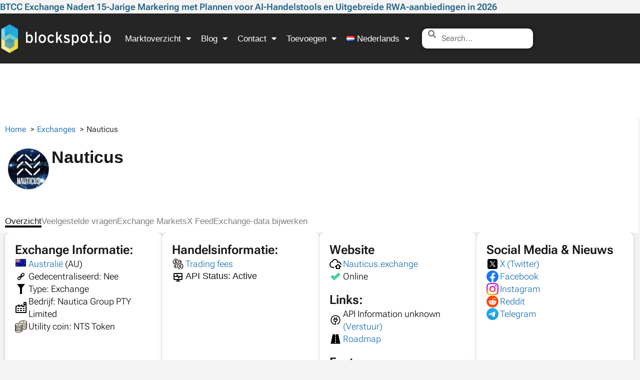

--- FILE ---
content_type: text/css
request_url: https://blockspot.io/wp-content/themes/hello-elementor-child/style.css?ver=1.0.5
body_size: 2362
content:
/* 
Theme Name: Hello Elementor Child
Theme URI: https://github.com/elementor/hello-theme/
GitHub Theme URI: blockspot-io/hello-elementor-child
Description: Hello Elementor Child is a child theme of Hello Elementor, created by Elementor team
Author: Elementor Team
Author URI: https://elementor.com/
Template: hello-elementor
Version: 1.0.65
Text Domain: hello-elementor-child
License: GNU General Public License v3 or later.
License URI: https://www.gnu.org/licenses/gpl-3.0.html
Tags: flexible-header, custom-colors, custom-menu, custom-logo, editor-style, featured-images, rtl-language-support, threaded-comments, translation-ready
*/


#login_error {
  display: none;
}


/* unknown CSS code: 
a.headlinks:link {
  color: #1DB0E1 !important;
}

a.headlinks:visited {
  color: #1DB0E1 !important;
  font-weight: 600;

}

*/

a:link {
  color: #2B7BB9;
}

/* visited link */
a:visited {
  color: #1DB0E1;
}

/* mouse over link */
a:hover {
  color: #000000;
}

/* selected link */
a:active {
  color: #1DB0E1;
}

.single a:link,
.single a {
  color: #2B7BB9;
}


/*prevent FAQ boxes to turn pink from default hello theme*/
#qbox:focus {

    background-color: #ddd;

    color: #206389;

}


/* CPT Template CSS Start */
html,
body.single {
  overflow-x: hidden;
}

.elementor-widget-bs-question-answer button:focus {
  outline: unset;
}

nav .breadcrumb {
  padding-left: 0;
}

nav .breadcrumb li::after {
  content: ' > ';
}

.coin-rank__text {
  color: #7a7a7a;
}

.coin-rank {
  font-size: 25px;
  font-weight: 600;
}

.sticky-nav.elementor-sticky--active {
  box-shadow: 0px 4px 33px 1px rgb(0 0 0 / 7%);
  -webkit-backdrop-filter: saturate(180%) blur(20px);
}

.info-card {
  box-shadow: rgb(67 71 85 / 27%) 0px 0px 0.25em, rgb(90 125 188 / 5%) 0px 0.25em 1em;
  border-radius: 10px;
  background-color: #fff !important;
}

.info-card-container .elementor-row {
  gap: 20px;
}

.single .info-card-container .info-card--remove-spacing {
  margin-bottom: 8px;
}

.menu a:hover:before {
  content: "";
  position: absolute;
  width: 100%;
  height: 4px;
  background-color: #000;
  bottom: 0;
  left: 0;
}

.menu a.active:before,
.anchor-sec li.active-init:first-of-type:before {
  content: "";
  position: absolute;
  width: 100%;
  height: 4px;
  background-color: #000;
  bottom: 0;
}

.single .menu a.active span,
.single .anchor-sec li.active-init:first-of-type span {
  color: #171717 !important;
}

/** Tooltips **/

[data-tooltip],
.tooltip {
  position: relative;
  cursor: pointer;
}

[data-tooltip]:before,
[data-tooltip]:after,
.tooltip:before,
.tooltip:after {
  position: absolute;
  visibility: hidden;
  -ms-filter: "progid:DXImageTransform.Microsoft.Alpha(Opacity=0)";
  filter: progid:DXImageTransform.Microsoft.Alpha(Opacity=0);
  opacity: 0;
  -webkit-transition:
    opacity 0.2s ease-in-out,
    visibility 0.2s ease-in-out,
    -webkit-transform 0.2s cubic-bezier(0.71, 1.7, 0.77, 1.24);
  -moz-transition:
    opacity 0.2s ease-in-out,
    visibility 0.2s ease-in-out,
    -moz-transform 0.2s cubic-bezier(0.71, 1.7, 0.77, 1.24);
  transition:
    opacity 0.2s ease-in-out,
    visibility 0.2s ease-in-out,
    transform 0.2s cubic-bezier(0.71, 1.7, 0.77, 1.24);
  -webkit-transform: translate3d(0, 0, 0);
  -moz-transform: translate3d(0, 0, 0);
  transform: translate3d(0, 0, 0);
  pointer-events: none;
}

[data-tooltip]:hover:before,
[data-tooltip]:hover:after,
[data-tooltip]:focus:before,
[data-tooltip]:focus:after,
.tooltip:hover:before,
.tooltip:hover:after,
.tooltip:focus:before,
.tooltip:focus:after {
  visibility: visible;
  -ms-filter: "progid:DXImageTransform.Microsoft.Alpha(Opacity=100)";
  filter: progid:DXImageTransform.Microsoft.Alpha(Opacity=100);
  opacity: 1;
}

.tooltip:before,
[data-tooltip]:before {
  z-index: 1001;
  border: 6px solid transparent;
  background: transparent;
  content: "";
}

.tooltip:after,
[data-tooltip]:after {
  z-index: 1000;
  padding: 8px;
  width: auto;
  background-color: #000;
  background-color: #000;
  color: #fff;
  content: attr(data-tooltip);
  font-size: 14px;
  line-height: 1.2;
}

[data-tooltip]:before,
[data-tooltip]:after,
.tooltip:before,
.tooltip:after,
.tooltip-top:before,
.tooltip-top:after {
  bottom: 100%;
  left: 50%;
}

[data-tooltip]:before,
.tooltip:before,
.tooltip-top:before {
  margin-left: -6px;
  margin-bottom: -12px;
  border-top-color: #000;
  border-top-color: #000;
}

[data-tooltip]:after,
.tooltip:after,
.tooltip-top:after {
  margin-left: -80px;
  border-radius: 6px;
}

[data-tooltip]:hover:before,
[data-tooltip]:hover:after,
[data-tooltip]:focus:before,
[data-tooltip]:focus:after,
.tooltip:hover:before,
.tooltip:hover:after,
.tooltip:focus:before,
.tooltip:focus:after,
.tooltip-top:hover:before,
.tooltip-top:hover:after,
.tooltip-top:focus:before,
.tooltip-top:focus:after {
  -webkit-transform: translateY(-12px);
  -moz-transform: translateY(-12px);
  transform: translateY(-12px);
}

.circulating-supply__area .tooltip:after,
.circulating-supply__area [data-tooltip]:after {
  width: 24rem;
}

/** Tooltips - Global Copy Button Styles **/
/** Universal Copy Button System **/
.copy-btn {
  border: none !important;
  background: none !important;
  padding: 0 !important;
  outline: none !important;
  cursor: pointer;
}

.copy-btn:focus,
.copy-btn:hover {
  outline: none !important;
  background-color: transparent !important;
}

.copy-btn img {
  transition: opacity 0.2s ease;
}

/* Legacy support for existing coin pages */
.info-card .contract-address__button,
.contract-address__button {
  border: none;
  background: none;
  padding: 0;
  outline: none;
}

.info-card .contract-address__button:focus,
.contract-address__button:focus {
  outline: none;
  background-color: transparent;
}

.info-card .clipboard.contract-address__button {
  display: none;
}

.info-card .contract-address__button span {
  color: #171717;
}

#contract-address .contract-address__button.contract {
  text-overflow: ellipsis;
  overflow: hidden;
  width: 100px;
  height: 1.2em;
  white-space: nowrap;
  color: #171717;
}

/* Other existing styles */
input.hidden {
  transform: translate(-100%, -100%);
  position: absolute;
}

.remove-spacing .remove-text-spacing {
  margin-bottom: 10px;
}

.button button {
  background-color: #206389;
  color: white;
  border: none;
  border-radius: 10px;
}


body:not(.logged-in) #wpadminbar {
    display: none !important;
}

/** Media Query **/

@media only screen and (min-width: 581px) and (max-width: 1024px) {
  .feed-header .elementor-column.elementor-col-25.elementor-top-column.elementor-element.elementor-element-d498fdc {
    width: 15% !important;
  }

  .feed-header .elementor-column.elementor-col-25.elementor-top-column.elementor-element.elementor-element-96ec600 {
    width: 48%;
  }

  .feed-header .elementor-column.elementor-col-50.elementor-inner-column.elementor-element.elementor-element-4b8add3 {
    width: 37%;
  }

  .feed-header .elementor-column.elementor-col-25.elementor-top-column.elementor-element.elementor-element-fe6964f,
  .feed-header .elementor-column.elementor-col-25.elementor-top-column.elementor-element.elementor-element-b19136e {
    width: 50%;
  }
}

@media only screen and (max-width: 768px) {
  .section-responsive .info-card-container .info-card {
    flex: 47%;
  }

  .anchor-sec .elementor-widget-container {
    overflow: scroll !important;
    padding-bottom: 12px;
  }

  .anchor-sec ul {
    width: 1100px;
    overflow: hidden;
  }

  .anchor-sec {
    position: relative;
  }

  .breadcrumb {
    padding-left: 10px;
  }

}

@media only screen and (max-width: 580px) {

  .circulating-supply__area .tooltip:after,
  .circulating-supply__area [data-tooltip]:after {
    margin-left: -240px;
  }

  .container-block {
    margin-right: 0px;
    margin-bottom: 10px;
  }

  .first-col-blocks .container-block {
    height: auto;
  }

  #contract-address [data-tooltip]:after,
  #contract-address .tooltip:after {
    left: -15px;
  }

  #contract-address [data-tooltip]:before,
  .tooltip:before {
    margin-left: -6px;
  }

  .chart-container .chart-button-group button {
    margin-top: 10px;
    border: 1px solid #dcdcdc !important;
    border-radius: 3px !important;
    margin-left: 0 !important;
  }

  .chart-container .chart-button-group {
    display: flex;
    gap: 6px;
    padding: 10px 0;
  }

  .circulating-supply__area .tooltip:after,
  .circulating-supply__area [data-tooltip]:after {
    width: 320px;
  }

  .section-responsive .info-card-container .info-card {
    flex: 100%;
  }

  ol.breadcrumb {
    padding-left: 10px;
  }

  #show-all {
    transform: unset !important;
    display: block;
    margin-inline: auto;
  }

  .coin-icon img {
    width: 70%;
    padding-left: 10px;
    padding-top: 15px;
  }

  .anchor-sec ul {
    width: 50rem;
  }

  #company-logo .elementor-widget-container {
    margin: 0;
  }

  .feed-header .elementor-element.elementor-element-3f246a2>.elementor-widget-container {
    margin: 0;
  }
}

@media only screen and (max-width: 320px) {
  .circulating-supply__area .tooltip:after, .circulating-supply__area [data-tooltip]:after {
    width: 280px;
  }
}

/* CPT Template CSS End */

/* Search Result Start */
.searchwp-live-search-results {
  min-height: auto !important;
}

@media only screen and (max-width: 1260px) and (min-width: 1200px) {
  .searchwp-live-search-results-showing {
    width: 320px !important;
    margin-left: -20px;
    max-height: 550px !important;
  }
}

@media screen and (min-width: 1280px) {
  .searchwp-live-search-results-showing {
    width: 400px !important;
    margin-left: -20px;
    max-height: 450px !important;
  }
}

/* Search Result End */


/* blog post link styling start



/* Apply these styles to all single blog posts, regardless of editor */
/* Only style links/headings in the actual post body */
.single-post .elementor-widget-theme-post-content .elementor-widget-container a {
  color: #2b7bb9;
  border-bottom: 3px solid #1DB0E1;
  transition: border-bottom-color .15s linear;
}

.single-post .elementor-widget-theme-post-content .elementor-widget-container a:hover {
  color: #171717;
  border-bottom: 3px solid #171717;
  transition: border-bottom-color .15s linear;
}

.single-post .elementor-widget-theme-post-content .elementor-widget-container h3 {
  font-size: 20px;
}


/* blog post link styling stop




--- FILE ---
content_type: text/css
request_url: https://blockspot.io/wp-content/themes/hello-elementor-child/style.min.css?ver=1.0.0
body_size: 1386
content:
#login_error{display:none}a:link{color:#2b7bb9}a:visited{color:#1db0e1}a:hover{color:#000}a:active{color:#1db0e1}.single a,.single a:link{color:#2b7bb9}#qbox:focus{background-color:#ddd;color:#206389}body.single,html{overflow-x:hidden}.elementor-widget-bs-question-answer button:focus{outline:unset}nav .breadcrumb{padding-left:0}nav .breadcrumb li::after{content:' > '}.coin-rank__text{color:#7a7a7a}.coin-rank{font-size:25px;font-weight:600}.sticky-nav.elementor-sticky--active{box-shadow:0 4px 33px 1px rgb(0 0 0 / 7%);-webkit-backdrop-filter:saturate(180%) blur(20px)}.info-card{box-shadow:rgb(67 71 85 / 27%) 0 0 .25em,rgb(90 125 188 / 5%) 0 .25em 1em;border-radius:10px;background-color:#fff!important}.info-card-container .elementor-row{gap:20px}.single .info-card-container .info-card--remove-spacing{margin-bottom:8px}.menu a:hover:before{content:"";position:absolute;width:100%;height:4px;background-color:#000;bottom:0;left:0}.anchor-sec li.active-init:first-of-type:before,.menu a.active:before{content:"";position:absolute;width:100%;height:4px;background-color:#000;bottom:0}.single .anchor-sec li.active-init:first-of-type span,.single .menu a.active span{color:#171717!important}.tooltip,[data-tooltip]{position:relative;cursor:pointer}.tooltip:after,.tooltip:before,[data-tooltip]:after,[data-tooltip]:before{position:absolute;visibility:hidden;opacity:0;-webkit-transition:opacity .2s ease-in-out,visibility .2s ease-in-out,-webkit-transform .2s cubic-bezier(.71,1.7,.77,1.24);-moz-transition:opacity .2s ease-in-out,visibility .2s ease-in-out,-moz-transform .2s cubic-bezier(.71,1.7,.77,1.24);transition:opacity .2s ease-in-out,visibility .2s ease-in-out,transform .2s cubic-bezier(.71,1.7,.77,1.24);-webkit-transform:translate3d(0,0,0);-moz-transform:translate3d(0,0,0);transform:translate3d(0,0,0);pointer-events:none}.tooltip:focus:after,.tooltip:focus:before,.tooltip:hover:after,.tooltip:hover:before,[data-tooltip]:focus:after,[data-tooltip]:focus:before,[data-tooltip]:hover:after,[data-tooltip]:hover:before{visibility:visible;opacity:1}.tooltip:before,[data-tooltip]:before{z-index:1001;border:6px solid transparent;background:0 0;content:""}.tooltip:after,[data-tooltip]:after{z-index:1000;padding:8px;width:auto;background-color:#000;background-color:#000;color:#fff;content:attr(data-tooltip);font-size:14px;line-height:1.2}.tooltip-top:after,.tooltip-top:before,.tooltip:after,.tooltip:before,[data-tooltip]:after,[data-tooltip]:before{bottom:100%;left:50%}.tooltip-top:before,.tooltip:before,[data-tooltip]:before{margin-left:-6px;margin-bottom:-12px;border-top-color:#000;border-top-color:#000}.tooltip-top:after,.tooltip:after,[data-tooltip]:after{margin-left:-80px;border-radius:6px}.tooltip-top:focus:after,.tooltip-top:focus:before,.tooltip-top:hover:after,.tooltip-top:hover:before,.tooltip:focus:after,.tooltip:focus:before,.tooltip:hover:after,.tooltip:hover:before,[data-tooltip]:focus:after,[data-tooltip]:focus:before,[data-tooltip]:hover:after,[data-tooltip]:hover:before{-webkit-transform:translateY(-12px);-moz-transform:translateY(-12px);transform:translateY(-12px)}.circulating-supply__area .tooltip:after,.circulating-supply__area [data-tooltip]:after{width:24rem}.copy-btn{border:none!important;background:0 0!important;padding:0!important;outline:0!important;cursor:pointer}.copy-btn:focus,.copy-btn:hover{outline:0!important;background-color:transparent!important}.copy-btn img{transition:opacity .2s ease}.contract-address__button,.info-card .contract-address__button{border:none;background:0 0;padding:0;outline:0}.contract-address__button:focus,.info-card .contract-address__button:focus{outline:0;background-color:transparent}.info-card .clipboard.contract-address__button{display:none}.info-card .contract-address__button span{color:#171717}#contract-address .contract-address__button.contract{text-overflow:ellipsis;overflow:hidden;width:100px;height:1.2em;white-space:nowrap;color:#171717}input.hidden{transform:translate(-100%,-100%);position:absolute}.remove-spacing .remove-text-spacing{margin-bottom:10px}.button button{background-color:#206389;color:#fff;border:none;border-radius:10px}body:not(.logged-in) #wpadminbar{display:none!important}@media only screen and (min-width:581px) and (max-width:1024px){.feed-header .elementor-column.elementor-col-25.elementor-top-column.elementor-element.elementor-element-d498fdc{width:15%!important}.feed-header .elementor-column.elementor-col-25.elementor-top-column.elementor-element.elementor-element-96ec600{width:48%}.feed-header .elementor-column.elementor-col-50.elementor-inner-column.elementor-element.elementor-element-4b8add3{width:37%}.feed-header .elementor-column.elementor-col-25.elementor-top-column.elementor-element.elementor-element-b19136e,.feed-header .elementor-column.elementor-col-25.elementor-top-column.elementor-element.elementor-element-fe6964f{width:50%}}@media only screen and (max-width:768px){.section-responsive .info-card-container .info-card{flex:47%}.anchor-sec .elementor-widget-container{overflow:scroll!important;padding-bottom:12px}.anchor-sec ul{width:1100px;overflow:hidden}.anchor-sec{position:relative}.breadcrumb{padding-left:10px}}@media only screen and (max-width:580px){.circulating-supply__area .tooltip:after,.circulating-supply__area [data-tooltip]:after{margin-left:-240px}.container-block{margin-right:0;margin-bottom:10px}.first-col-blocks .container-block{height:auto}#contract-address .tooltip:after,#contract-address [data-tooltip]:after{left:-15px}#contract-address [data-tooltip]:before,.tooltip:before{margin-left:-6px}.chart-container .chart-button-group button{margin-top:10px;border:1px solid #dcdcdc!important;border-radius:3px!important;margin-left:0!important}.chart-container .chart-button-group{display:flex;gap:6px;padding:10px 0}.circulating-supply__area .tooltip:after,.circulating-supply__area [data-tooltip]:after{width:320px}.section-responsive .info-card-container .info-card{flex:100%}ol.breadcrumb{padding-left:10px}#show-all{transform:unset!important;display:block;margin-inline:auto}.coin-icon img{width:70%;padding-left:10px;padding-top:15px}.anchor-sec ul{width:50rem}#company-logo .elementor-widget-container{margin:0}.feed-header .elementor-element.elementor-element-3f246a2>.elementor-widget-container{margin:0}}@media only screen and (max-width:320px){.circulating-supply__area .tooltip:after,.circulating-supply__area [data-tooltip]:after{width:280px}}.searchwp-live-search-results{min-height:auto!important}@media only screen and (max-width:1260px) and (min-width:1200px){.searchwp-live-search-results-showing{width:320px!important;margin-left:-20px;max-height:550px!important}}@media screen and (min-width:1280px){.searchwp-live-search-results-showing{width:400px!important;margin-left:-20px;max-height:450px!important}}.single-post .elementor-widget-theme-post-content .elementor-widget-container a{color:#2b7bb9;border-bottom:3px solid #1db0e1;transition:border-bottom-color .15s linear}.single-post .elementor-widget-theme-post-content .elementor-widget-container a:hover{color:#171717;border-bottom:3px solid #171717;transition:border-bottom-color .15s linear}.single-post .elementor-widget-theme-post-content .elementor-widget-container h3{font-size:20px}

--- FILE ---
content_type: text/css
request_url: https://blockspot.io/wp-content/themes/hello-elementor-child/assets/css/roboto.css?ver=1.0.3
body_size: -112
content:


/* latin */
@font-face {
  font-family: 'Roboto Flex';
  font-style: normal;
  font-optical-sizing: auto;
  font-weight: 100 1000;
  font-stretch: 100%;
  font-display: swap;
      src: url('/wp-content/themes/hello-elementor-child/assets/fonts/roboto-flex/roboto-flex-v30-latin.woff2') format('woff2');
      
  unicode-range: U+0000-00FF, U+0131, U+0152-0153, U+02BB-02BC, U+02C6, U+02DA, U+02DC, U+0304, U+0308, U+0329, U+2000-206F, U+20AC, U+2122, U+2191, U+2193, U+2212, U+2215, U+FEFF, U+FFFD;


}


--- FILE ---
content_type: text/css
request_url: https://blockspot.io/wp-content/uploads/elementor/css/post-897.css?ver=1769127915
body_size: 228
content:
.elementor-kit-897{--e-global-color-primary:#000000;--e-global-color-secondary:#171717;--e-global-color-text:#7A7A7A;--e-global-color-accent:#206389;--e-global-color-adf1f40:#9AEDF7;--e-global-color-fe1fcb3:#F3D758;--e-global-color-3d46ab5:#1DFFFF;--e-global-color-0b5b439:#EDEDED;--e-global-color-f59b658:#FFFFFF;--e-global-typography-primary-font-family:"Roboto";--e-global-typography-primary-font-weight:600;--e-global-typography-secondary-font-family:"Roboto";--e-global-typography-secondary-font-weight:400;--e-global-typography-text-font-family:"Roboto";--e-global-typography-text-font-weight:400;--e-global-typography-accent-font-family:"Roboto";--e-global-typography-accent-font-weight:500;--e-global-typography-0cfff2d-font-family:"Roboto Flex";font-family:"Roboto Flex", Sans-serif;}.elementor-kit-897 e-page-transition{background-color:#FFBC7D;}.elementor-kit-897 a{font-family:"Roboto Flex", Sans-serif;}.elementor-kit-897 h1{font-family:"Roboto Flex", Sans-serif;}.elementor-kit-897 h2{font-family:"Roboto Flex", Sans-serif;font-size:24px;}.elementor-kit-897 h3{font-family:"Roboto Flex", Sans-serif;font-size:20px;}.elementor-kit-897 h4{font-family:"Roboto Flex", Sans-serif;font-size:20px;}.elementor-kit-897 h5{font-family:"Roboto Flex", Sans-serif;}.elementor-kit-897 h6{font-family:"Roboto Flex", Sans-serif;}.elementor-section.elementor-section-boxed > .elementor-container{max-width:1140px;}.e-con{--container-max-width:1140px;}.elementor-widget:not(:last-child){margin-block-end:20px;}.elementor-element{--widgets-spacing:20px 20px;--widgets-spacing-row:20px;--widgets-spacing-column:20px;}{}h1.entry-title{display:var(--page-title-display);}.site-header .site-branding{flex-direction:column;align-items:stretch;}.site-header{padding-inline-end:0px;padding-inline-start:0px;}.site-footer .site-branding{flex-direction:column;align-items:stretch;}@media(max-width:1024px){.elementor-section.elementor-section-boxed > .elementor-container{max-width:1024px;}.e-con{--container-max-width:1024px;}}@media(max-width:767px){.elementor-section.elementor-section-boxed > .elementor-container{max-width:767px;}.e-con{--container-max-width:767px;}}/* Start Custom Fonts CSS */@font-face {
	font-family: 'Roboto Flex';
	font-style: normal;
	font-weight: 400;
	font-display: auto;
	src: url('https://blockspot.io/wp-content/uploads/roboto-flex-v30-latin.woff2') format('woff2');
}
@font-face {
	font-family: 'Roboto Flex';
	font-style: normal;
	font-weight: 500;
	font-display: auto;
	src: url('https://blockspot.io/wp-content/uploads/roboto-flex-v30-latin.woff2') format('woff2');
}
@font-face {
	font-family: 'Roboto Flex';
	font-style: normal;
	font-weight: 600;
	font-display: auto;
	src: ;
}
@font-face {
	font-family: 'Roboto Flex';
	font-style: normal;
	font-weight: 700;
	font-display: auto;
	src: ;
}
@font-face {
	font-family: 'Roboto Flex';
	font-style: normal;
	font-weight: 800;
	font-display: auto;
	src: ;
}
@font-face {
	font-family: 'Roboto Flex';
	font-style: normal;
	font-weight: normal;
	font-display: auto;
	src: ;
}
@font-face {
	font-family: 'Roboto Flex';
	font-style: normal;
	font-weight: bold;
	font-display: auto;
	src: ;
}
/* End Custom Fonts CSS */

--- FILE ---
content_type: text/css
request_url: https://blockspot.io/wp-content/uploads/elementor/css/post-1551.css?ver=1769127915
body_size: 2780
content:
.elementor-1551 .elementor-element.elementor-element-da6ac60{--display:flex;--flex-direction:column;--container-widget-width:calc( ( 1 - var( --container-widget-flex-grow ) ) * 100% );--container-widget-height:initial;--container-widget-flex-grow:0;--container-widget-align-self:initial;--flex-wrap-mobile:wrap;--justify-content:flex-end;--align-items:center;--margin-top:0px;--margin-bottom:0px;--margin-left:0px;--margin-right:0px;--padding-top:0px;--padding-bottom:0px;--padding-left:0px;--padding-right:0px;}.elementor-1551 .elementor-element.elementor-element-da6ac60.e-con{--align-self:flex-start;--order:-99999 /* order start hack */;}.elementor-1551 .elementor-element.elementor-element-daf8ca3{--grid-row-gap:35px;--grid-column-gap:30px;}.elementor-1551 .elementor-element.elementor-element-daf8ca3 > .elementor-widget-container{margin:0px 0px 0px 0px;padding:0px 0px 0px 0px;}.elementor-1551 .elementor-element.elementor-element-daf8ca3 .elementor-post__title, .elementor-1551 .elementor-element.elementor-element-daf8ca3 .elementor-post__title a{color:var( --e-global-color-accent );font-weight:600;}.elementor-1551 .elementor-element.elementor-element-9897683{--display:flex;--flex-direction:row;--container-widget-width:calc( ( 1 - var( --container-widget-flex-grow ) ) * 100% );--container-widget-height:100%;--container-widget-flex-grow:1;--container-widget-align-self:stretch;--flex-wrap-mobile:wrap;--align-items:stretch;--gap:10px 10px;--row-gap:10px;--column-gap:10px;--padding-top:5px;--padding-bottom:5px;--padding-left:0px;--padding-right:0px;}.elementor-1551 .elementor-element.elementor-element-9897683:not(.elementor-motion-effects-element-type-background), .elementor-1551 .elementor-element.elementor-element-9897683 > .elementor-motion-effects-container > .elementor-motion-effects-layer{background-color:#252525;}.elementor-1551 .elementor-element.elementor-element-ccf0670{--display:flex;}.elementor-1551 .elementor-element.elementor-element-e0c3576{width:auto;max-width:auto;--e-nav-menu-horizontal-menu-item-margin:calc( 14px / 2 );}.elementor-1551 .elementor-element.elementor-element-e0c3576 > .elementor-widget-container{margin:20px 20px 20px 20px;}.elementor-1551 .elementor-element.elementor-element-e0c3576 .elementor-menu-toggle{margin-right:auto;background-color:#31396000;}.elementor-1551 .elementor-element.elementor-element-e0c3576 .elementor-nav-menu .elementor-item{font-family:"Roboto", Sans-serif;font-size:16.5px;font-weight:400;line-height:10px;}.elementor-1551 .elementor-element.elementor-element-e0c3576 .elementor-nav-menu--main .elementor-item{color:#ffffff;fill:#ffffff;padding-left:8px;padding-right:8px;padding-top:13px;padding-bottom:13px;}.elementor-1551 .elementor-element.elementor-element-e0c3576 .elementor-nav-menu--main:not(.e--pointer-framed) .elementor-item:before,
					.elementor-1551 .elementor-element.elementor-element-e0c3576 .elementor-nav-menu--main:not(.e--pointer-framed) .elementor-item:after{background-color:#e8c204;}.elementor-1551 .elementor-element.elementor-element-e0c3576 .e--pointer-framed .elementor-item:before,
					.elementor-1551 .elementor-element.elementor-element-e0c3576 .e--pointer-framed .elementor-item:after{border-color:#e8c204;}.elementor-1551 .elementor-element.elementor-element-e0c3576 .e--pointer-framed .elementor-item:before{border-width:1px;}.elementor-1551 .elementor-element.elementor-element-e0c3576 .e--pointer-framed.e--animation-draw .elementor-item:before{border-width:0 0 1px 1px;}.elementor-1551 .elementor-element.elementor-element-e0c3576 .e--pointer-framed.e--animation-draw .elementor-item:after{border-width:1px 1px 0 0;}.elementor-1551 .elementor-element.elementor-element-e0c3576 .e--pointer-framed.e--animation-corners .elementor-item:before{border-width:1px 0 0 1px;}.elementor-1551 .elementor-element.elementor-element-e0c3576 .e--pointer-framed.e--animation-corners .elementor-item:after{border-width:0 1px 1px 0;}.elementor-1551 .elementor-element.elementor-element-e0c3576 .e--pointer-underline .elementor-item:after,
					 .elementor-1551 .elementor-element.elementor-element-e0c3576 .e--pointer-overline .elementor-item:before,
					 .elementor-1551 .elementor-element.elementor-element-e0c3576 .e--pointer-double-line .elementor-item:before,
					 .elementor-1551 .elementor-element.elementor-element-e0c3576 .e--pointer-double-line .elementor-item:after{height:1px;}.elementor-1551 .elementor-element.elementor-element-e0c3576 .elementor-nav-menu--main:not(.elementor-nav-menu--layout-horizontal) .elementor-nav-menu > li:not(:last-child){margin-bottom:14px;}.elementor-1551 .elementor-element.elementor-element-e0c3576 .elementor-nav-menu--dropdown a, .elementor-1551 .elementor-element.elementor-element-e0c3576 .elementor-menu-toggle{color:#FFFFFF;fill:#FFFFFF;}.elementor-1551 .elementor-element.elementor-element-e0c3576 .elementor-nav-menu--dropdown{background-color:#252525;}.elementor-1551 .elementor-element.elementor-element-e0c3576 .elementor-nav-menu--dropdown a:hover,
					.elementor-1551 .elementor-element.elementor-element-e0c3576 .elementor-nav-menu--dropdown a:focus,
					.elementor-1551 .elementor-element.elementor-element-e0c3576 .elementor-nav-menu--dropdown a.elementor-item-active,
					.elementor-1551 .elementor-element.elementor-element-e0c3576 .elementor-nav-menu--dropdown a.highlighted{background-color:#e8c204;}.elementor-1551 .elementor-element.elementor-element-e0c3576 .elementor-nav-menu--dropdown .elementor-item, .elementor-1551 .elementor-element.elementor-element-e0c3576 .elementor-nav-menu--dropdown  .elementor-sub-item{font-family:"Roboto", Sans-serif;font-size:16.5px;font-weight:400;}.elementor-1551 .elementor-element.elementor-element-e0c3576 .elementor-nav-menu--dropdown a{padding-left:25px;padding-right:25px;padding-top:15px;padding-bottom:15px;}.elementor-1551 .elementor-element.elementor-element-e0c3576 .elementor-nav-menu--main > .elementor-nav-menu > li > .elementor-nav-menu--dropdown, .elementor-1551 .elementor-element.elementor-element-e0c3576 .elementor-nav-menu__container.elementor-nav-menu--dropdown{margin-top:25px !important;}.elementor-1551 .elementor-element.elementor-element-c8d0f5c{--display:flex;}.elementor-1551 .elementor-element.elementor-element-bd76af2 img{width:225px;}.elementor-1551 .elementor-element.elementor-element-7fc5781{--display:flex;--justify-content:center;}.elementor-1551 .elementor-element.elementor-element-a626c6c > .elementor-widget-container{margin:0px 0px 0px 0px;padding:0px 50px 0px 0px;}.elementor-1551 .elementor-element.elementor-element-a626c6c .elementor-search-form__container{min-height:45px;box-shadow:0px 0px 10px 0px rgba(0,0,0,0.5);}.elementor-1551 .elementor-element.elementor-element-a626c6c .elementor-search-form__submit{min-width:45px;}body:not(.rtl) .elementor-1551 .elementor-element.elementor-element-a626c6c .elementor-search-form__icon{padding-left:calc(45px / 3);}body.rtl .elementor-1551 .elementor-element.elementor-element-a626c6c .elementor-search-form__icon{padding-right:calc(45px / 3);}.elementor-1551 .elementor-element.elementor-element-a626c6c .elementor-search-form__input, .elementor-1551 .elementor-element.elementor-element-a626c6c.elementor-search-form--button-type-text .elementor-search-form__submit{padding-left:calc(45px / 3);padding-right:calc(45px / 3);}.elementor-1551 .elementor-element.elementor-element-a626c6c:not(.elementor-search-form--skin-full_screen) .elementor-search-form__container{border-radius:10px;}.elementor-1551 .elementor-element.elementor-element-a626c6c.elementor-search-form--skin-full_screen input[type="search"].elementor-search-form__input{border-radius:10px;}.elementor-1551 .elementor-element.elementor-element-3fb95d5c:not(.elementor-motion-effects-element-type-background), .elementor-1551 .elementor-element.elementor-element-3fb95d5c > .elementor-motion-effects-container > .elementor-motion-effects-layer{background-color:#252525;}.elementor-1551 .elementor-element.elementor-element-3fb95d5c > .elementor-container{max-width:1400px;min-height:90px;}.elementor-1551 .elementor-element.elementor-element-3fb95d5c{transition:background 0.3s, border 0.3s, border-radius 0.3s, box-shadow 0.3s;padding:5px 0px 5px 0px;}.elementor-1551 .elementor-element.elementor-element-3fb95d5c > .elementor-background-overlay{transition:background 0.3s, border-radius 0.3s, opacity 0.3s;}.elementor-bc-flex-widget .elementor-1551 .elementor-element.elementor-element-dc74894.elementor-column .elementor-widget-wrap{align-items:center;}.elementor-1551 .elementor-element.elementor-element-dc74894.elementor-column.elementor-element[data-element_type="column"] > .elementor-widget-wrap.elementor-element-populated{align-content:center;align-items:center;}.elementor-1551 .elementor-element.elementor-element-6293fa41{width:auto;max-width:auto;text-align:start;}.elementor-1551 .elementor-element.elementor-element-6293fa41 img{width:225px;}.elementor-1551 .elementor-element.elementor-element-2cabd9ad{width:auto;max-width:auto;--e-nav-menu-horizontal-menu-item-margin:calc( 10px / 2 );}.elementor-1551 .elementor-element.elementor-element-2cabd9ad > .elementor-widget-container{margin:20px 10px 20px 20px;}.elementor-1551 .elementor-element.elementor-element-2cabd9ad .elementor-menu-toggle{margin:0 auto;background-color:rgba(0,0,0,0);}.elementor-1551 .elementor-element.elementor-element-2cabd9ad .elementor-nav-menu .elementor-item{font-family:"Roboto", Sans-serif;font-size:16.5px;font-weight:400;line-height:10px;}.elementor-1551 .elementor-element.elementor-element-2cabd9ad .elementor-nav-menu--main .elementor-item{color:#ffffff;fill:#ffffff;padding-left:5px;padding-right:5px;padding-top:10px;padding-bottom:10px;}.elementor-1551 .elementor-element.elementor-element-2cabd9ad .elementor-nav-menu--main:not(.e--pointer-framed) .elementor-item:before,
					.elementor-1551 .elementor-element.elementor-element-2cabd9ad .elementor-nav-menu--main:not(.e--pointer-framed) .elementor-item:after{background-color:#e8c204;}.elementor-1551 .elementor-element.elementor-element-2cabd9ad .e--pointer-framed .elementor-item:before,
					.elementor-1551 .elementor-element.elementor-element-2cabd9ad .e--pointer-framed .elementor-item:after{border-color:#e8c204;}.elementor-1551 .elementor-element.elementor-element-2cabd9ad .e--pointer-framed .elementor-item:before{border-width:1px;}.elementor-1551 .elementor-element.elementor-element-2cabd9ad .e--pointer-framed.e--animation-draw .elementor-item:before{border-width:0 0 1px 1px;}.elementor-1551 .elementor-element.elementor-element-2cabd9ad .e--pointer-framed.e--animation-draw .elementor-item:after{border-width:1px 1px 0 0;}.elementor-1551 .elementor-element.elementor-element-2cabd9ad .e--pointer-framed.e--animation-corners .elementor-item:before{border-width:1px 0 0 1px;}.elementor-1551 .elementor-element.elementor-element-2cabd9ad .e--pointer-framed.e--animation-corners .elementor-item:after{border-width:0 1px 1px 0;}.elementor-1551 .elementor-element.elementor-element-2cabd9ad .e--pointer-underline .elementor-item:after,
					 .elementor-1551 .elementor-element.elementor-element-2cabd9ad .e--pointer-overline .elementor-item:before,
					 .elementor-1551 .elementor-element.elementor-element-2cabd9ad .e--pointer-double-line .elementor-item:before,
					 .elementor-1551 .elementor-element.elementor-element-2cabd9ad .e--pointer-double-line .elementor-item:after{height:1px;}.elementor-1551 .elementor-element.elementor-element-2cabd9ad .elementor-nav-menu--main:not(.elementor-nav-menu--layout-horizontal) .elementor-nav-menu > li:not(:last-child){margin-bottom:10px;}.elementor-1551 .elementor-element.elementor-element-2cabd9ad .elementor-nav-menu--dropdown a, .elementor-1551 .elementor-element.elementor-element-2cabd9ad .elementor-menu-toggle{color:#FFFFFF;fill:#FFFFFF;}.elementor-1551 .elementor-element.elementor-element-2cabd9ad .elementor-nav-menu--dropdown{background-color:#252525;}.elementor-1551 .elementor-element.elementor-element-2cabd9ad .elementor-nav-menu--dropdown a:hover,
					.elementor-1551 .elementor-element.elementor-element-2cabd9ad .elementor-nav-menu--dropdown a:focus,
					.elementor-1551 .elementor-element.elementor-element-2cabd9ad .elementor-nav-menu--dropdown a.elementor-item-active,
					.elementor-1551 .elementor-element.elementor-element-2cabd9ad .elementor-nav-menu--dropdown a.highlighted{background-color:#e8c204;}.elementor-1551 .elementor-element.elementor-element-2cabd9ad .elementor-nav-menu--dropdown .elementor-item, .elementor-1551 .elementor-element.elementor-element-2cabd9ad .elementor-nav-menu--dropdown  .elementor-sub-item{font-family:"Roboto", Sans-serif;font-size:16.5px;font-weight:400;}.elementor-1551 .elementor-element.elementor-element-2cabd9ad .elementor-nav-menu--dropdown a{padding-left:25px;padding-right:25px;padding-top:15px;padding-bottom:15px;}.elementor-1551 .elementor-element.elementor-element-2cabd9ad .elementor-nav-menu--main > .elementor-nav-menu > li > .elementor-nav-menu--dropdown, .elementor-1551 .elementor-element.elementor-element-2cabd9ad .elementor-nav-menu__container.elementor-nav-menu--dropdown{margin-top:25px !important;}.elementor-1551 .elementor-element.elementor-element-6b4a74bc{width:auto;max-width:auto;}.elementor-1551 .elementor-element.elementor-element-6b4a74bc > .elementor-widget-container{margin:0px 0px 0px 0px;padding:0px 0px 0px 10px;}.elementor-1551 .elementor-element.elementor-element-6b4a74bc .elementor-search-form__container{min-height:35px;box-shadow:0px 0px 10px 0px rgba(0,0,0,0.5);}.elementor-1551 .elementor-element.elementor-element-6b4a74bc .elementor-search-form__submit{min-width:35px;}body:not(.rtl) .elementor-1551 .elementor-element.elementor-element-6b4a74bc .elementor-search-form__icon{padding-left:calc(35px / 3);}body.rtl .elementor-1551 .elementor-element.elementor-element-6b4a74bc .elementor-search-form__icon{padding-right:calc(35px / 3);}.elementor-1551 .elementor-element.elementor-element-6b4a74bc .elementor-search-form__input, .elementor-1551 .elementor-element.elementor-element-6b4a74bc.elementor-search-form--button-type-text .elementor-search-form__submit{padding-left:calc(35px / 3);padding-right:calc(35px / 3);}.elementor-1551 .elementor-element.elementor-element-6b4a74bc:not(.elementor-search-form--skin-full_screen) .elementor-search-form__container{border-radius:10px;}.elementor-1551 .elementor-element.elementor-element-6b4a74bc.elementor-search-form--skin-full_screen input[type="search"].elementor-search-form__input{border-radius:10px;}.elementor-1551 .elementor-element.elementor-element-3de5006{--display:flex;--min-height:110px;--justify-content:center;--align-items:center;--container-widget-width:calc( ( 1 - var( --container-widget-flex-grow ) ) * 100% );--overlay-opacity:0.5;--margin-top:0px;--margin-bottom:0px;--margin-left:0px;--margin-right:0px;--padding-top:0px;--padding-bottom:0px;--padding-left:0px;--padding-right:0px;}.elementor-1551 .elementor-element.elementor-element-3de5006:not(.elementor-motion-effects-element-type-background), .elementor-1551 .elementor-element.elementor-element-3de5006 > .elementor-motion-effects-container > .elementor-motion-effects-layer{background-color:#FFFFFF;}.elementor-1551 .elementor-element.elementor-element-3de5006::before, .elementor-1551 .elementor-element.elementor-element-3de5006 > .elementor-background-video-container::before, .elementor-1551 .elementor-element.elementor-element-3de5006 > .e-con-inner > .elementor-background-video-container::before, .elementor-1551 .elementor-element.elementor-element-3de5006 > .elementor-background-slideshow::before, .elementor-1551 .elementor-element.elementor-element-3de5006 > .e-con-inner > .elementor-background-slideshow::before, .elementor-1551 .elementor-element.elementor-element-3de5006 > .elementor-motion-effects-container > .elementor-motion-effects-layer::before{--background-overlay:'';}.elementor-1551 .elementor-element.elementor-element-68792bf > .elementor-widget-container{margin:0px 0px 0px 0px;padding:0px 0px 0px 0px;}.elementor-theme-builder-content-area{height:400px;}.elementor-location-header:before, .elementor-location-footer:before{content:"";display:table;clear:both;}@media(min-width:768px){.elementor-1551 .elementor-element.elementor-element-9897683{--content-width:1200px;}}@media(max-width:767px){.elementor-1551 .elementor-element.elementor-element-da6ac60{--margin-top:0px;--margin-bottom:0px;--margin-left:5px;--margin-right:0px;--padding-top:0px;--padding-bottom:0px;--padding-left:0px;--padding-right:0px;}.elementor-1551 .elementor-element.elementor-element-daf8ca3{--grid-row-gap:0px;--grid-column-gap:0px;}.elementor-1551 .elementor-element.elementor-element-daf8ca3 > .elementor-widget-container{margin:8px 0px 0px 0px;padding:0px 0px 0px 0px;}.elementor-1551 .elementor-element.elementor-element-daf8ca3.elementor-element{--align-self:flex-start;}.elementor-1551 .elementor-element.elementor-element-9897683{--margin-top:0px;--margin-bottom:0px;--margin-left:0px;--margin-right:0px;--padding-top:0px;--padding-bottom:0px;--padding-left:0px;--padding-right:0px;}.elementor-1551 .elementor-element.elementor-element-ccf0670{--width:15%;--justify-content:center;}.elementor-1551 .elementor-element.elementor-element-e0c3576{width:auto;max-width:auto;align-self:center;--nav-menu-icon-size:40px;}.elementor-1551 .elementor-element.elementor-element-e0c3576 > .elementor-widget-container{margin:0px 0px 12px 0px;padding:0px 3px 0px 0px;}.elementor-1551 .elementor-element.elementor-element-e0c3576 .elementor-nav-menu .elementor-item{font-size:16px;line-height:10px;}.elementor-1551 .elementor-element.elementor-element-e0c3576 .elementor-nav-menu--main .elementor-item{padding-left:0px;padding-right:0px;}.elementor-1551 .elementor-element.elementor-element-e0c3576 .elementor-nav-menu--dropdown a{padding-left:20px;padding-right:20px;padding-top:20px;padding-bottom:20px;}.elementor-1551 .elementor-element.elementor-element-e0c3576 .elementor-nav-menu--main > .elementor-nav-menu > li > .elementor-nav-menu--dropdown, .elementor-1551 .elementor-element.elementor-element-e0c3576 .elementor-nav-menu__container.elementor-nav-menu--dropdown{margin-top:10px !important;}.elementor-1551 .elementor-element.elementor-element-e0c3576 .elementor-menu-toggle{border-width:0px;border-radius:0px;}.elementor-1551 .elementor-element.elementor-element-c8d0f5c{--width:60%;}.elementor-1551 .elementor-element.elementor-element-bd76af2 > .elementor-widget-container{margin:0px 0px 0px 10px;padding:0px 0px 0px 0px;}.elementor-1551 .elementor-element.elementor-element-bd76af2{text-align:center;}.elementor-1551 .elementor-element.elementor-element-7fc5781{--width:100%;--gap:0px 0px;--row-gap:0px;--column-gap:0px;}.elementor-1551 .elementor-element.elementor-element-a626c6c{width:var( --container-widget-width, 100% );max-width:100%;--container-widget-width:100%;--container-widget-flex-grow:0;}.elementor-1551 .elementor-element.elementor-element-a626c6c > .elementor-widget-container{padding:5px 5px 5px 5px;}.elementor-1551 .elementor-element.elementor-element-a626c6c .elementor-search-form__icon{font-size:25px;}.elementor-1551 .elementor-element.elementor-element-a626c6c input[type="search"].elementor-search-form__input{font-size:1.5em;line-height:2em;}.elementor-1551 .elementor-element.elementor-element-3fb95d5c{margin-top:0px;margin-bottom:0px;padding:0px 0px 0px 0px;}.elementor-1551 .elementor-element.elementor-element-6293fa41 > .elementor-widget-container{margin:0px 0px 0px 0px;padding:0px 0px 0px 0px;}.elementor-1551 .elementor-element.elementor-element-6293fa41{text-align:center;}.elementor-1551 .elementor-element.elementor-element-6293fa41 img{width:200px;}.elementor-1551 .elementor-element.elementor-element-2cabd9ad > .elementor-widget-container{margin:0px 0px 0px 0px;padding:0px 0px 0px 0px;}.elementor-1551 .elementor-element.elementor-element-2cabd9ad{align-self:center;--e-nav-menu-horizontal-menu-item-margin:calc( 0px / 2 );}.elementor-1551 .elementor-element.elementor-element-2cabd9ad .elementor-nav-menu .elementor-item{font-size:16px;line-height:10px;}.elementor-1551 .elementor-element.elementor-element-2cabd9ad .elementor-nav-menu--main .elementor-item{padding-top:0px;padding-bottom:0px;}.elementor-1551 .elementor-element.elementor-element-2cabd9ad .elementor-nav-menu--main:not(.elementor-nav-menu--layout-horizontal) .elementor-nav-menu > li:not(:last-child){margin-bottom:0px;}.elementor-1551 .elementor-element.elementor-element-2cabd9ad .elementor-nav-menu--dropdown a{padding-left:20px;padding-right:20px;padding-top:20px;padding-bottom:20px;}.elementor-1551 .elementor-element.elementor-element-2cabd9ad .elementor-nav-menu--main > .elementor-nav-menu > li > .elementor-nav-menu--dropdown, .elementor-1551 .elementor-element.elementor-element-2cabd9ad .elementor-nav-menu__container.elementor-nav-menu--dropdown{margin-top:50px !important;}.elementor-1551 .elementor-element.elementor-element-6b4a74bc{width:var( --container-widget-width, 63% );max-width:63%;--container-widget-width:63%;--container-widget-flex-grow:0;}.elementor-1551 .elementor-element.elementor-element-6b4a74bc > .elementor-widget-container{padding:0px 0px 0px 3px;}}/* Start custom CSS for container, class: .elementor-element-da6ac60 */@media (max-width: 768px) {
    #custom-header-post-widget {
        display: flex; /* Flexbox for alignment */
        justify-content: center; /* Horizontally center */
        align-items: center; /* Vertically center */
        overflow-x: scroll; /* Enable horizontal scroll */
        white-space: nowrap; /* Prevent wrapping */
        padding: 0; /* Remove container padding */
    }

    #custom-header-post-widget .elementor-posts-container {
        display: inline-block;
        margin: 0; /* Remove any margins around the container */
        padding: 0; /* Remove padding */
        line-height: 1.2; /* Adjust line height for better spacing */
    }

    #custom-header-post-widget .elementor-post__title {
        display: inline-block;
        white-space: nowrap; /* Prevent wrapping */
        overflow: hidden;
        text-overflow: ellipsis; /* Add "..." for overflowing text */
        margin: 0; /* Remove extra margin */
        padding: 0; /* Remove extra padding */
        line-height: 1.2; /* Ensure consistent line spacing */
    }
}/* End custom CSS */
/* Start custom CSS for custom-search-form, class: .elementor-element-6b4a74bc */@media screen and (max-width:500px) {
   .elementor-50782 .elementor-element.elementor-element-12bb02f > .elementor-widget-container {
    padding: 0!important;
}
}

.header-search-form .elementor-search-form__container {
	display: flex;
	background: #ffffff;
}

.header-search-form  .elementor-search-form__icon {
	background-color: none;
	align-content: center;
	color: #7A7A7A;
}

.header-search-form  .elementor-search-form__input {
	border: 0;
	border-radius: 0;
	margin:0;
	background: none;
	outline: 0;
}/* End custom CSS */
/* Start custom CSS */@media only screen and (max-width: 425px) {
  .elementor-50782 .elementor-element.elementor-element-45aa9fb .uc-mega_menu_list {
    gap: unset;
      
  }
  span.uc-mega_menu-close-btn-icon {
    margin-top: 50px;
}   
.uc-mega_menu-wrapper.uc-mobile-mode.uc-menu-open {
    background-color: #252525!important;
}
#column-header .elementor-widget-wrap {
    flex-wrap: nowrap!important;
    overflow: auto;
    width: 100%;
}

h5.elementor-heading-title.elementor-size-default {
    white-space: nowrap;
}
}/* End custom CSS */

--- FILE ---
content_type: text/css
request_url: https://blockspot.io/wp-content/uploads/elementor/css/post-1575.css?ver=1769127915
body_size: 1301
content:
.elementor-1575 .elementor-element.elementor-element-526452a:not(.elementor-motion-effects-element-type-background), .elementor-1575 .elementor-element.elementor-element-526452a > .elementor-motion-effects-container > .elementor-motion-effects-layer{background-color:transparent;background-image:linear-gradient(250deg, #f2f2f2 0%, #ffffff 100%);}.elementor-1575 .elementor-element.elementor-element-526452a{border-style:solid;border-width:0px 0px 0px 0px;border-color:#ffc40e;transition:background 0.3s, border 0.3s, border-radius 0.3s, box-shadow 0.3s;margin-top:40px;margin-bottom:40px;padding:020px 0px 60px 0px;}.elementor-1575 .elementor-element.elementor-element-526452a > .elementor-background-overlay{transition:background 0.3s, border-radius 0.3s, opacity 0.3s;}.elementor-1575 .elementor-element.elementor-element-4547c46 > .elementor-container > .elementor-column > .elementor-widget-wrap{align-content:flex-start;align-items:flex-start;}.elementor-1575 .elementor-element.elementor-element-4547c46{padding:0px 0px 0px 0px;}.elementor-1575 .elementor-element.elementor-element-355daeb .elementor-heading-title{font-size:18px;font-weight:500;text-transform:uppercase;color:#000000;}.elementor-1575 .elementor-element.elementor-element-2f9b9a6 .elementor-icon-list-items:not(.elementor-inline-items) .elementor-icon-list-item:not(:last-child){padding-block-end:calc(9px/2);}.elementor-1575 .elementor-element.elementor-element-2f9b9a6 .elementor-icon-list-items:not(.elementor-inline-items) .elementor-icon-list-item:not(:first-child){margin-block-start:calc(9px/2);}.elementor-1575 .elementor-element.elementor-element-2f9b9a6 .elementor-icon-list-items.elementor-inline-items .elementor-icon-list-item{margin-inline:calc(9px/2);}.elementor-1575 .elementor-element.elementor-element-2f9b9a6 .elementor-icon-list-items.elementor-inline-items{margin-inline:calc(-9px/2);}.elementor-1575 .elementor-element.elementor-element-2f9b9a6 .elementor-icon-list-items.elementor-inline-items .elementor-icon-list-item:after{inset-inline-end:calc(-9px/2);}.elementor-1575 .elementor-element.elementor-element-2f9b9a6 .elementor-icon-list-icon i{transition:color 0.3s;}.elementor-1575 .elementor-element.elementor-element-2f9b9a6 .elementor-icon-list-icon svg{transition:fill 0.3s;}.elementor-1575 .elementor-element.elementor-element-2f9b9a6{--e-icon-list-icon-size:0px;--icon-vertical-offset:0px;}.elementor-1575 .elementor-element.elementor-element-2f9b9a6 .elementor-icon-list-icon{padding-inline-end:0px;}.elementor-1575 .elementor-element.elementor-element-2f9b9a6 .elementor-icon-list-item > .elementor-icon-list-text, .elementor-1575 .elementor-element.elementor-element-2f9b9a6 .elementor-icon-list-item > a{font-size:16px;font-weight:400;}.elementor-1575 .elementor-element.elementor-element-2f9b9a6 .elementor-icon-list-text{color:#3897F0;transition:color 0.3s;}.elementor-1575 .elementor-element.elementor-element-2568d18 .elementor-heading-title{font-size:18px;font-weight:500;text-transform:uppercase;color:#000000;}.elementor-1575 .elementor-element.elementor-element-b9bbc64 .elementor-icon-list-items:not(.elementor-inline-items) .elementor-icon-list-item:not(:last-child){padding-block-end:calc(9px/2);}.elementor-1575 .elementor-element.elementor-element-b9bbc64 .elementor-icon-list-items:not(.elementor-inline-items) .elementor-icon-list-item:not(:first-child){margin-block-start:calc(9px/2);}.elementor-1575 .elementor-element.elementor-element-b9bbc64 .elementor-icon-list-items.elementor-inline-items .elementor-icon-list-item{margin-inline:calc(9px/2);}.elementor-1575 .elementor-element.elementor-element-b9bbc64 .elementor-icon-list-items.elementor-inline-items{margin-inline:calc(-9px/2);}.elementor-1575 .elementor-element.elementor-element-b9bbc64 .elementor-icon-list-items.elementor-inline-items .elementor-icon-list-item:after{inset-inline-end:calc(-9px/2);}.elementor-1575 .elementor-element.elementor-element-b9bbc64 .elementor-icon-list-icon i{transition:color 0.3s;}.elementor-1575 .elementor-element.elementor-element-b9bbc64 .elementor-icon-list-icon svg{transition:fill 0.3s;}.elementor-1575 .elementor-element.elementor-element-b9bbc64{--e-icon-list-icon-size:0px;--icon-vertical-offset:0px;}.elementor-1575 .elementor-element.elementor-element-b9bbc64 .elementor-icon-list-icon{padding-inline-end:0px;}.elementor-1575 .elementor-element.elementor-element-b9bbc64 .elementor-icon-list-item > .elementor-icon-list-text, .elementor-1575 .elementor-element.elementor-element-b9bbc64 .elementor-icon-list-item > a{font-size:16px;font-weight:400;}.elementor-1575 .elementor-element.elementor-element-b9bbc64 .elementor-icon-list-text{color:#3897F0;transition:color 0.3s;}.elementor-1575 .elementor-element.elementor-element-22b7178 .elementor-heading-title{font-size:18px;font-weight:500;text-transform:uppercase;color:#000000;}.elementor-1575 .elementor-element.elementor-element-d78afa7 .elementor-icon-list-items:not(.elementor-inline-items) .elementor-icon-list-item:not(:last-child){padding-block-end:calc(9px/2);}.elementor-1575 .elementor-element.elementor-element-d78afa7 .elementor-icon-list-items:not(.elementor-inline-items) .elementor-icon-list-item:not(:first-child){margin-block-start:calc(9px/2);}.elementor-1575 .elementor-element.elementor-element-d78afa7 .elementor-icon-list-items.elementor-inline-items .elementor-icon-list-item{margin-inline:calc(9px/2);}.elementor-1575 .elementor-element.elementor-element-d78afa7 .elementor-icon-list-items.elementor-inline-items{margin-inline:calc(-9px/2);}.elementor-1575 .elementor-element.elementor-element-d78afa7 .elementor-icon-list-items.elementor-inline-items .elementor-icon-list-item:after{inset-inline-end:calc(-9px/2);}.elementor-1575 .elementor-element.elementor-element-d78afa7 .elementor-icon-list-icon i{transition:color 0.3s;}.elementor-1575 .elementor-element.elementor-element-d78afa7 .elementor-icon-list-icon svg{transition:fill 0.3s;}.elementor-1575 .elementor-element.elementor-element-d78afa7{--e-icon-list-icon-size:0px;--icon-vertical-offset:0px;}.elementor-1575 .elementor-element.elementor-element-d78afa7 .elementor-icon-list-icon{padding-inline-end:0px;}.elementor-1575 .elementor-element.elementor-element-d78afa7 .elementor-icon-list-item > .elementor-icon-list-text, .elementor-1575 .elementor-element.elementor-element-d78afa7 .elementor-icon-list-item > a{font-size:16px;font-weight:400;}.elementor-1575 .elementor-element.elementor-element-d78afa7 .elementor-icon-list-text{color:#3897F0;transition:color 0.3s;}.elementor-1575 .elementor-element.elementor-element-7ebda8d .elementor-heading-title{font-size:18px;font-weight:500;text-transform:uppercase;color:#000000;}.elementor-1575 .elementor-element.elementor-element-5eb659c .elementor-icon-list-items:not(.elementor-inline-items) .elementor-icon-list-item:not(:last-child){padding-block-end:calc(9px/2);}.elementor-1575 .elementor-element.elementor-element-5eb659c .elementor-icon-list-items:not(.elementor-inline-items) .elementor-icon-list-item:not(:first-child){margin-block-start:calc(9px/2);}.elementor-1575 .elementor-element.elementor-element-5eb659c .elementor-icon-list-items.elementor-inline-items .elementor-icon-list-item{margin-inline:calc(9px/2);}.elementor-1575 .elementor-element.elementor-element-5eb659c .elementor-icon-list-items.elementor-inline-items{margin-inline:calc(-9px/2);}.elementor-1575 .elementor-element.elementor-element-5eb659c .elementor-icon-list-items.elementor-inline-items .elementor-icon-list-item:after{inset-inline-end:calc(-9px/2);}.elementor-1575 .elementor-element.elementor-element-5eb659c .elementor-icon-list-icon i{transition:color 0.3s;}.elementor-1575 .elementor-element.elementor-element-5eb659c .elementor-icon-list-icon svg{transition:fill 0.3s;}.elementor-1575 .elementor-element.elementor-element-5eb659c{--e-icon-list-icon-size:0px;--icon-vertical-offset:0px;}.elementor-1575 .elementor-element.elementor-element-5eb659c .elementor-icon-list-icon{padding-inline-end:0px;}.elementor-1575 .elementor-element.elementor-element-5eb659c .elementor-icon-list-item > .elementor-icon-list-text, .elementor-1575 .elementor-element.elementor-element-5eb659c .elementor-icon-list-item > a{font-size:16px;font-weight:400;}.elementor-1575 .elementor-element.elementor-element-5eb659c .elementor-icon-list-text{color:#3897F0;transition:color 0.3s;}.elementor-1575 .elementor-element.elementor-element-4de325a .elementor-heading-title{font-size:18px;font-weight:500;text-transform:uppercase;color:#000000;}.elementor-1575 .elementor-element.elementor-element-f6c1133 .elementor-icon-list-items:not(.elementor-inline-items) .elementor-icon-list-item:not(:last-child){padding-block-end:calc(9px/2);}.elementor-1575 .elementor-element.elementor-element-f6c1133 .elementor-icon-list-items:not(.elementor-inline-items) .elementor-icon-list-item:not(:first-child){margin-block-start:calc(9px/2);}.elementor-1575 .elementor-element.elementor-element-f6c1133 .elementor-icon-list-items.elementor-inline-items .elementor-icon-list-item{margin-inline:calc(9px/2);}.elementor-1575 .elementor-element.elementor-element-f6c1133 .elementor-icon-list-items.elementor-inline-items{margin-inline:calc(-9px/2);}.elementor-1575 .elementor-element.elementor-element-f6c1133 .elementor-icon-list-items.elementor-inline-items .elementor-icon-list-item:after{inset-inline-end:calc(-9px/2);}.elementor-1575 .elementor-element.elementor-element-f6c1133 .elementor-icon-list-icon i{transition:color 0.3s;}.elementor-1575 .elementor-element.elementor-element-f6c1133 .elementor-icon-list-icon svg{transition:fill 0.3s;}.elementor-1575 .elementor-element.elementor-element-f6c1133{--e-icon-list-icon-size:0px;--icon-vertical-offset:0px;}.elementor-1575 .elementor-element.elementor-element-f6c1133 .elementor-icon-list-icon{padding-inline-end:0px;}.elementor-1575 .elementor-element.elementor-element-f6c1133 .elementor-icon-list-item > .elementor-icon-list-text, .elementor-1575 .elementor-element.elementor-element-f6c1133 .elementor-icon-list-item > a{font-size:16px;font-weight:400;}.elementor-1575 .elementor-element.elementor-element-f6c1133 .elementor-icon-list-text{color:#3897F0;transition:color 0.3s;}.elementor-1575 .elementor-element.elementor-element-86d6fd9{text-align:start;font-family:"Roboto", Sans-serif;font-size:18.6px;font-weight:300;font-style:italic;line-height:29.2px;color:#171717;}.elementor-1575 .elementor-element.elementor-element-993ccc0 .elementor-repeater-item-b0cf0c3.elementor-social-icon{background-color:#2299EB;}.elementor-1575 .elementor-element.elementor-element-993ccc0 .elementor-repeater-item-799c60c.elementor-social-icon{background-color:#0777B3;}.elementor-1575 .elementor-element.elementor-element-993ccc0 .elementor-repeater-item-00ece45.elementor-social-icon{background-color:#2CA5E3;}.elementor-1575 .elementor-element.elementor-element-993ccc0 .elementor-repeater-item-82e4ab4.elementor-social-icon{background-color:#1E77EE;}.elementor-1575 .elementor-element.elementor-element-993ccc0 .elementor-repeater-item-76f66c3.elementor-social-icon{background-color:#2CA5E3;}.elementor-1575 .elementor-element.elementor-element-993ccc0{--grid-template-columns:repeat(0, auto);--icon-size:18px;--grid-column-gap:5px;--grid-row-gap:0px;}.elementor-1575 .elementor-element.elementor-element-993ccc0 .elementor-widget-container{text-align:left;}.elementor-1575 .elementor-element.elementor-element-993ccc0 > .elementor-widget-container{padding:0px 0px 0px 5px;}.elementor-1575 .elementor-element.elementor-element-a57fbfc{--display:flex;--min-height:50px;--flex-direction:column;--container-widget-width:calc( ( 1 - var( --container-widget-flex-grow ) ) * 100% );--container-widget-height:initial;--container-widget-flex-grow:0;--container-widget-align-self:initial;--flex-wrap-mobile:wrap;--justify-content:flex-end;--align-items:center;--gap:0px 0px;--row-gap:0px;--column-gap:0px;--margin-top:0px;--margin-bottom:0px;--margin-left:0px;--margin-right:0px;--padding-top:0px;--padding-bottom:0px;--padding-left:0px;--padding-right:0px;}.elementor-1575 .elementor-element.elementor-element-a57fbfc:not(.elementor-motion-effects-element-type-background), .elementor-1575 .elementor-element.elementor-element-a57fbfc > .elementor-motion-effects-container > .elementor-motion-effects-layer{background-color:var( --e-global-color-f59b658 );}.elementor-1575 .elementor-element.elementor-element-e78fada > .elementor-widget-container{margin:0px 0px 0px 0px;padding:0px 0px 0px 0px;}.elementor-theme-builder-content-area{height:400px;}.elementor-location-header:before, .elementor-location-footer:before{content:"";display:table;clear:both;}@media(max-width:1024px) and (min-width:768px){.elementor-1575 .elementor-element.elementor-element-287b3b6{width:25%;}.elementor-1575 .elementor-element.elementor-element-b8375d3{width:25%;}.elementor-1575 .elementor-element.elementor-element-cd0b43a{width:25%;}.elementor-1575 .elementor-element.elementor-element-c29bf86{width:25%;}.elementor-1575 .elementor-element.elementor-element-25ffa17{width:25%;}}@media(max-width:1024px){.elementor-1575 .elementor-element.elementor-element-526452a{padding:50px 20px 50px 20px;}}@media(max-width:767px){.elementor-1575 .elementor-element.elementor-element-526452a{padding:30px 20px 30px 20px;}.elementor-1575 .elementor-element.elementor-element-f32b8bc > .elementor-element-populated{padding:0px 0px 0px 0px;}.elementor-1575 .elementor-element.elementor-element-4547c46{margin-top:10px;margin-bottom:0px;}.elementor-1575 .elementor-element.elementor-element-287b3b6{width:50%;}.elementor-1575 .elementor-element.elementor-element-2f9b9a6 .elementor-icon-list-item > .elementor-icon-list-text, .elementor-1575 .elementor-element.elementor-element-2f9b9a6 .elementor-icon-list-item > a{font-size:1em;}.elementor-1575 .elementor-element.elementor-element-b8375d3{width:50%;}.elementor-1575 .elementor-element.elementor-element-b8375d3 > .elementor-element-populated{padding:50px 0px 0px 0px;}.elementor-1575 .elementor-element.elementor-element-b9bbc64 .elementor-icon-list-item > .elementor-icon-list-text, .elementor-1575 .elementor-element.elementor-element-b9bbc64 .elementor-icon-list-item > a{font-size:1em;}.elementor-1575 .elementor-element.elementor-element-cd0b43a{width:50%;}.elementor-1575 .elementor-element.elementor-element-cd0b43a > .elementor-element-populated{padding:0px 0px 0px 0px;}.elementor-1575 .elementor-element.elementor-element-d78afa7 .elementor-icon-list-item > .elementor-icon-list-text, .elementor-1575 .elementor-element.elementor-element-d78afa7 .elementor-icon-list-item > a{font-size:1em;}.elementor-1575 .elementor-element.elementor-element-c29bf86{width:50%;}.elementor-1575 .elementor-element.elementor-element-c29bf86 > .elementor-element-populated{padding:50px 0px 0px 0px;}.elementor-1575 .elementor-element.elementor-element-5eb659c .elementor-icon-list-item > .elementor-icon-list-text, .elementor-1575 .elementor-element.elementor-element-5eb659c .elementor-icon-list-item > a{font-size:1em;}.elementor-1575 .elementor-element.elementor-element-25ffa17{width:50%;}.elementor-1575 .elementor-element.elementor-element-25ffa17 > .elementor-element-populated{padding:50px 0px 0px 0px;}.elementor-1575 .elementor-element.elementor-element-f6c1133 .elementor-icon-list-item > .elementor-icon-list-text, .elementor-1575 .elementor-element.elementor-element-f6c1133 .elementor-icon-list-item > a{font-size:1em;}.elementor-1575 .elementor-element.elementor-element-a57fbfc{--width:100%;--margin-top:0px;--margin-bottom:0px;--margin-left:0px;--margin-right:0px;--padding-top:0px;--padding-bottom:0px;--padding-left:0px;--padding-right:0px;}}

--- FILE ---
content_type: text/css
request_url: https://blockspot.io/wp-content/uploads/elementor/css/post-163662.css?ver=1769127921
body_size: 5229
content:
.elementor-163662 .elementor-element.elementor-element-2264a408{--display:flex;--flex-direction:column;--container-widget-width:calc( ( 1 - var( --container-widget-flex-grow ) ) * 100% );--container-widget-height:initial;--container-widget-flex-grow:0;--container-widget-align-self:initial;--flex-wrap-mobile:wrap;--align-items:center;--gap:10px 10px;--row-gap:10px;--column-gap:10px;--padding-top:0px;--padding-bottom:0px;--padding-left:0px;--padding-right:0px;}.elementor-163662 .elementor-element.elementor-element-2264a408.e-con{--flex-grow:0;--flex-shrink:0;}.elementor-163662 .elementor-element.elementor-element-5f2e014d{--display:flex;--flex-direction:column;--container-widget-width:100%;--container-widget-height:initial;--container-widget-flex-grow:0;--container-widget-align-self:initial;--flex-wrap-mobile:wrap;--gap:10px 10px;--row-gap:10px;--column-gap:10px;--padding-top:0px;--padding-bottom:0px;--padding-left:0px;--padding-right:0px;}.elementor-163662 .elementor-element.elementor-element-5f2e014d:not(.elementor-motion-effects-element-type-background), .elementor-163662 .elementor-element.elementor-element-5f2e014d > .elementor-motion-effects-container > .elementor-motion-effects-layer{background-color:#FFFFFF;}.elementor-163662 .elementor-element.elementor-element-51209af4{--display:flex;--min-height:50px;--flex-direction:row;--container-widget-width:initial;--container-widget-height:100%;--container-widget-flex-grow:1;--container-widget-align-self:stretch;--flex-wrap-mobile:wrap;--justify-content:flex-start;}.elementor-163662 .elementor-element.elementor-element-ae98e58 .breadcrumb{text-align:left;}.elementor-163662 .elementor-element.elementor-element-81ef5cd{--display:flex;--flex-direction:column;--container-widget-width:calc( ( 1 - var( --container-widget-flex-grow ) ) * 100% );--container-widget-height:initial;--container-widget-flex-grow:0;--container-widget-align-self:initial;--flex-wrap-mobile:wrap;--align-items:center;--gap:10px 10px;--row-gap:10px;--column-gap:10px;--padding-top:0px;--padding-bottom:0px;--padding-left:0px;--padding-right:0px;}.elementor-163662 .elementor-element.elementor-element-960f07b > .elementor-widget-container{padding:0px 0px 0px 0px;}.elementor-163662 .elementor-element.elementor-element-960f07b.elementor-element{--align-self:center;}.elementor-163662 .elementor-element.elementor-element-4e1c2f96{--display:flex;--flex-direction:row;--container-widget-width:initial;--container-widget-height:100%;--container-widget-flex-grow:1;--container-widget-align-self:stretch;--flex-wrap-mobile:wrap;--gap:10px 10px;--row-gap:10px;--column-gap:10px;}.elementor-163662 .elementor-element.elementor-element-5e488bc5.elementor-element{--align-self:flex-start;}.elementor-163662 .elementor-element.elementor-element-5e488bc5{text-align:center;}.elementor-163662 .elementor-element.elementor-element-5e488bc5 img{width:90%;max-width:100%;}.elementor-163662 .elementor-element.elementor-element-5d451e86{--display:flex;--flex-direction:column;--container-widget-width:calc( ( 1 - var( --container-widget-flex-grow ) ) * 100% );--container-widget-height:initial;--container-widget-flex-grow:0;--container-widget-align-self:initial;--flex-wrap-mobile:wrap;--justify-content:flex-start;--align-items:flex-start;--gap:0px 0px;--row-gap:0px;--column-gap:0px;--padding-top:0px;--padding-bottom:0px;--padding-left:0px;--padding-right:0px;}.elementor-163662 .elementor-element.elementor-element-410580ea{--display:flex;--flex-direction:row;--container-widget-width:calc( ( 1 - var( --container-widget-flex-grow ) ) * 100% );--container-widget-height:100%;--container-widget-flex-grow:1;--container-widget-align-self:stretch;--flex-wrap-mobile:wrap;--justify-content:flex-start;--align-items:flex-start;--gap:10px 10px;--row-gap:10px;--column-gap:10px;--padding-top:0px;--padding-bottom:0px;--padding-left:0px;--padding-right:0px;}.elementor-163662 .elementor-element.elementor-element-410580ea.e-con{--flex-grow:0;--flex-shrink:1;}.elementor-163662 .elementor-element.elementor-element-17aaa5d .elementor-heading-title{font-family:"Roboto", Sans-serif;font-size:34px;font-weight:600;color:#171717;}.elementor-163662 .elementor-element.elementor-element-55d4549d{width:auto;max-width:auto;}.elementor-163662 .elementor-element.elementor-element-55d4549d > .elementor-widget-container{margin:-10px 0px 0px 0px;}.elementor-163662 .elementor-element.elementor-element-55d4549d.elementor-element{--align-self:flex-start;}.elementor-163662 .elementor-element.elementor-element-54456e8a{--display:flex;--margin-top:30px;--margin-bottom:0px;--margin-left:0px;--margin-right:0px;--padding-top:0px;--padding-bottom:0px;--padding-left:0px;--padding-right:0px;--z-index:1;}.elementor-163662 .elementor-element.elementor-element-54456e8a:not(.elementor-motion-effects-element-type-background), .elementor-163662 .elementor-element.elementor-element-54456e8a > .elementor-motion-effects-container > .elementor-motion-effects-layer{background-color:#FFFFFF;}.elementor-163662 .elementor-element.elementor-element-1837dd9d{--display:flex;}.elementor-163662 .elementor-element.elementor-element-72d1e32c .elementor-icon-list-icon i{transition:color 0.3s;}.elementor-163662 .elementor-element.elementor-element-72d1e32c .elementor-icon-list-icon svg{transition:fill 0.3s;}.elementor-163662 .elementor-element.elementor-element-72d1e32c{--e-icon-list-icon-size:14px;--icon-vertical-offset:0px;}.elementor-163662 .elementor-element.elementor-element-72d1e32c .elementor-icon-list-item > .elementor-icon-list-text, .elementor-163662 .elementor-element.elementor-element-72d1e32c .elementor-icon-list-item > a{font-family:"Roboto", Sans-serif;font-size:17px;font-weight:400;}.elementor-163662 .elementor-element.elementor-element-72d1e32c .elementor-icon-list-text{color:#00000080;transition:color 0.3s;}.elementor-163662 .elementor-element.elementor-element-4b002037{--display:flex;--gap:10px 10px;--row-gap:10px;--column-gap:10px;--padding-top:0px;--padding-bottom:0px;--padding-left:10px;--padding-right:10px;}.elementor-163662 .elementor-element.elementor-element-26761163{--display:flex;--flex-direction:row;--container-widget-width:initial;--container-widget-height:100%;--container-widget-flex-grow:1;--container-widget-align-self:stretch;--flex-wrap-mobile:wrap;--gap:10px 10px;--row-gap:10px;--column-gap:10px;--padding-top:0px;--padding-bottom:0px;--padding-left:0px;--padding-right:0px;}.elementor-163662 .elementor-element.elementor-element-f83302b{--display:flex;--flex-direction:column;--container-widget-width:100%;--container-widget-height:initial;--container-widget-flex-grow:0;--container-widget-align-self:initial;--flex-wrap-mobile:wrap;--gap:0px 0px;--row-gap:0px;--column-gap:0px;--border-radius:10px 10px 10px 10px;}.elementor-163662 .elementor-element.elementor-element-f83302b:not(.elementor-motion-effects-element-type-background), .elementor-163662 .elementor-element.elementor-element-f83302b > .elementor-motion-effects-container > .elementor-motion-effects-layer{background-color:#FFFFFF;}.elementor-163662 .elementor-element.elementor-element-19653448{--display:flex;--gap:10px 10px;--row-gap:10px;--column-gap:10px;}.elementor-163662 .elementor-element.elementor-element-420e4a06{--display:flex;--gap:0px 0px;--row-gap:0px;--column-gap:0px;--padding-top:0px;--padding-bottom:0px;--padding-left:0px;--padding-right:0px;}.elementor-163662 .elementor-element.elementor-element-2d3d0dc1 > .elementor-widget-container{margin:0px 0px 0px 0px;padding:0px 0px 0px 00px;}.elementor-163662 .elementor-element.elementor-element-2d3d0dc1 .elementor-heading-title{font-size:25px;font-weight:600;line-height:30px;color:#171717;}.elementor-163662 .elementor-element.elementor-element-15002523{--display:flex;--gap:10px 10px;--row-gap:10px;--column-gap:10px;--padding-top:0px;--padding-bottom:0px;--padding-left:0px;--padding-right:0px;}.elementor-163662 .elementor-element.elementor-element-7354fe6{font-size:18px;font-weight:300;line-height:25px;color:#171717;}.elementor-163662 .elementor-element.elementor-element-915c571{font-size:18px;font-weight:300;line-height:25px;color:#171717;}.elementor-163662 .elementor-element.elementor-element-d0020d6{font-size:18px;font-weight:300;line-height:25px;color:#171717;}.elementor-163662 .elementor-element.elementor-element-ce776f7{font-size:18px;font-weight:300;line-height:25px;color:#171717;}.elementor-163662 .elementor-element.elementor-element-8f31f9a{font-size:18px;font-weight:300;line-height:25px;color:#171717;}.elementor-163662 .elementor-element.elementor-element-3a18e93{font-size:18px;font-weight:300;line-height:25px;color:#171717;}.elementor-163662 .elementor-element.elementor-element-5c67011{font-size:18px;font-weight:300;line-height:25px;color:#171717;}.elementor-163662 .elementor-element.elementor-element-68f4ddd{font-size:18px;font-weight:300;line-height:25px;color:#171717;}.elementor-163662 .elementor-element.elementor-element-c335604{font-size:18px;font-weight:300;line-height:25px;color:#171717;}.elementor-163662 .elementor-element.elementor-element-23f8246{font-size:18px;font-weight:300;line-height:25px;color:#171717;}.elementor-163662 .elementor-element.elementor-element-3848fe4d{--display:flex;--flex-direction:column;--container-widget-width:100%;--container-widget-height:initial;--container-widget-flex-grow:0;--container-widget-align-self:initial;--flex-wrap-mobile:wrap;--gap:0px 0px;--row-gap:0px;--column-gap:0px;--border-radius:10px 10px 10px 10px;}.elementor-163662 .elementor-element.elementor-element-3848fe4d:not(.elementor-motion-effects-element-type-background), .elementor-163662 .elementor-element.elementor-element-3848fe4d > .elementor-motion-effects-container > .elementor-motion-effects-layer{background-color:#FFFFFF;}.elementor-163662 .elementor-element.elementor-element-8abcc1f{--display:flex;--gap:10px 10px;--row-gap:10px;--column-gap:10px;}.elementor-163662 .elementor-element.elementor-element-13009dfa{--display:flex;--gap:0px 0px;--row-gap:0px;--column-gap:0px;--padding-top:0px;--padding-bottom:0px;--padding-left:0px;--padding-right:0px;}.elementor-163662 .elementor-element.elementor-element-143b5f8 > .elementor-widget-container{margin:0px 0px 0px 0px;padding:0px 0px 0px 00px;}.elementor-163662 .elementor-element.elementor-element-143b5f8 .elementor-heading-title{font-size:25px;font-weight:600;line-height:30px;color:#171717;}.elementor-163662 .elementor-element.elementor-element-7f6ec67f{--display:flex;--gap:10px 10px;--row-gap:10px;--column-gap:10px;--padding-top:0px;--padding-bottom:0px;--padding-left:0px;--padding-right:0px;}.elementor-163662 .elementor-element.elementor-element-38770c5{font-size:18px;font-weight:300;line-height:25px;color:#171717;}.elementor-163662 .elementor-element.elementor-element-04be4bd{font-size:18px;font-weight:300;line-height:25px;color:#171717;}.elementor-163662 .elementor-element.elementor-element-26bae80{font-size:18px;font-weight:300;line-height:25px;color:#171717;}.elementor-163662 .elementor-element.elementor-element-30e14e9{font-size:18px;font-weight:300;line-height:25px;color:#171717;}.elementor-163662 .elementor-element.elementor-element-b997d2e{font-size:18px;font-weight:300;line-height:25px;color:#171717;}.elementor-163662 .elementor-element.elementor-element-ad315ab{font-size:18px;font-weight:300;line-height:25px;color:#171717;}.elementor-163662 .elementor-element.elementor-element-8bb376f{font-size:18px;font-weight:300;line-height:25px;color:#171717;}.elementor-163662 .elementor-element.elementor-element-df0ca56{font-size:18px;font-weight:300;line-height:25px;color:#171717;}.elementor-163662 .elementor-element.elementor-element-d31ac68{font-family:"Roboto", Sans-serif;font-size:18px;font-weight:300;line-height:25px;color:#171717;}.elementor-163662 .elementor-element.elementor-element-1ed917b9{--display:flex;--flex-direction:column;--container-widget-width:100%;--container-widget-height:initial;--container-widget-flex-grow:0;--container-widget-align-self:initial;--flex-wrap-mobile:wrap;--gap:0px 0px;--row-gap:0px;--column-gap:0px;--border-radius:10px 10px 10px 10px;}.elementor-163662 .elementor-element.elementor-element-1ed917b9:not(.elementor-motion-effects-element-type-background), .elementor-163662 .elementor-element.elementor-element-1ed917b9 > .elementor-motion-effects-container > .elementor-motion-effects-layer{background-color:#FFFFFF;}.elementor-163662 .elementor-element.elementor-element-7a1e041c{--display:flex;--gap:10px 10px;--row-gap:10px;--column-gap:10px;}.elementor-163662 .elementor-element.elementor-element-33b374f0{--display:flex;--gap:0px 0px;--row-gap:0px;--column-gap:0px;--padding-top:0px;--padding-bottom:0px;--padding-left:0px;--padding-right:0px;}.elementor-163662 .elementor-element.elementor-element-379e89e4 > .elementor-widget-container{margin:0px 0px 0px 0px;padding:0px 0px 0px 00px;}.elementor-163662 .elementor-element.elementor-element-379e89e4 .elementor-heading-title{font-size:25px;font-weight:600;line-height:30px;color:#171717;}.elementor-163662 .elementor-element.elementor-element-be5467c{--display:flex;--gap:10px 10px;--row-gap:10px;--column-gap:10px;--padding-top:0px;--padding-bottom:0px;--padding-left:0px;--padding-right:0px;}.elementor-163662 .elementor-element.elementor-element-3d4614c{font-size:18px;font-weight:300;line-height:25px;color:#171717;}.elementor-163662 .elementor-element.elementor-element-3aa91fe{font-size:18px;font-weight:300;line-height:25px;color:#171717;}.elementor-163662 .elementor-element.elementor-element-2cfd937{font-size:18px;font-weight:300;line-height:25px;color:#171717;}.elementor-163662 .elementor-element.elementor-element-23035f1e{--display:flex;--gap:10px 10px;--row-gap:10px;--column-gap:10px;}.elementor-163662 .elementor-element.elementor-element-88f7776{--display:flex;--gap:0px 0px;--row-gap:0px;--column-gap:0px;--padding-top:0px;--padding-bottom:0px;--padding-left:0px;--padding-right:0px;}.elementor-163662 .elementor-element.elementor-element-1b2314d3 > .elementor-widget-container{margin:0px 0px 0px 0px;padding:0px 0px 0px 00px;}.elementor-163662 .elementor-element.elementor-element-1b2314d3 .elementor-heading-title{font-size:25px;font-weight:600;line-height:30px;color:#171717;}.elementor-163662 .elementor-element.elementor-element-5b9f3d77{--display:flex;--gap:10px 10px;--row-gap:10px;--column-gap:10px;--padding-top:0px;--padding-bottom:0px;--padding-left:0px;--padding-right:0px;}.elementor-163662 .elementor-element.elementor-element-d31f1e2{font-size:18px;font-weight:300;line-height:25px;color:#171717;}.elementor-163662 .elementor-element.elementor-element-76e37ec{font-size:18px;font-weight:300;line-height:25px;color:#171717;}.elementor-163662 .elementor-element.elementor-element-1aa95bf{font-size:18px;font-weight:300;line-height:25px;color:#171717;}.elementor-163662 .elementor-element.elementor-element-50592bb{font-size:18px;font-weight:300;line-height:25px;color:#171717;}.elementor-163662 .elementor-element.elementor-element-776b7f2{font-size:18px;font-weight:300;line-height:25px;color:#171717;}.elementor-163662 .elementor-element.elementor-element-70b4500{font-size:18px;font-weight:300;line-height:25px;color:#171717;}.elementor-163662 .elementor-element.elementor-element-2b5c8fa{--display:flex;--gap:10px 10px;--row-gap:10px;--column-gap:10px;}.elementor-163662 .elementor-element.elementor-element-f7302f6{--display:flex;--gap:0px 0px;--row-gap:0px;--column-gap:0px;--padding-top:0px;--padding-bottom:0px;--padding-left:0px;--padding-right:0px;}.elementor-163662 .elementor-element.elementor-element-44e9d9fe > .elementor-widget-container{margin:0px 0px 0px 0px;padding:0px 0px 0px 00px;}.elementor-163662 .elementor-element.elementor-element-44e9d9fe .elementor-heading-title{font-size:25px;font-weight:600;line-height:30px;color:#171717;}.elementor-163662 .elementor-element.elementor-element-fc9d544{--display:flex;--gap:10px 10px;--row-gap:10px;--column-gap:10px;--padding-top:0px;--padding-bottom:0px;--padding-left:0px;--padding-right:0px;}.elementor-163662 .elementor-element.elementor-element-906bb12{font-size:18px;font-weight:300;line-height:25px;color:#171717;}.elementor-163662 .elementor-element.elementor-element-4bf108a7{--display:flex;--flex-direction:column;--container-widget-width:100%;--container-widget-height:initial;--container-widget-flex-grow:0;--container-widget-align-self:initial;--flex-wrap-mobile:wrap;--gap:0px 0px;--row-gap:0px;--column-gap:0px;--border-radius:10px 10px 10px 10px;}.elementor-163662 .elementor-element.elementor-element-4bf108a7:not(.elementor-motion-effects-element-type-background), .elementor-163662 .elementor-element.elementor-element-4bf108a7 > .elementor-motion-effects-container > .elementor-motion-effects-layer{background-color:#FFFFFF;}.elementor-163662 .elementor-element.elementor-element-3ad1463b{--display:flex;--gap:10px 10px;--row-gap:10px;--column-gap:10px;}.elementor-163662 .elementor-element.elementor-element-c1ed578{--display:flex;--gap:0px 0px;--row-gap:0px;--column-gap:0px;--padding-top:0px;--padding-bottom:0px;--padding-left:0px;--padding-right:0px;}.elementor-163662 .elementor-element.elementor-element-60786e8b > .elementor-widget-container{margin:0px 0px 0px 0px;padding:0px 0px 0px 00px;}.elementor-163662 .elementor-element.elementor-element-60786e8b .elementor-heading-title{font-size:25px;font-weight:600;line-height:30px;color:#171717;}.elementor-163662 .elementor-element.elementor-element-2af7c3a5{--display:flex;--gap:10px 10px;--row-gap:10px;--column-gap:10px;--padding-top:0px;--padding-bottom:0px;--padding-left:0px;--padding-right:0px;}.elementor-163662 .elementor-element.elementor-element-f6fdd93{font-size:18px;font-weight:300;line-height:25px;color:#171717;}.elementor-163662 .elementor-element.elementor-element-1159d8a{font-size:18px;font-weight:300;line-height:25px;color:#171717;}.elementor-163662 .elementor-element.elementor-element-31c3768{font-size:18px;font-weight:300;line-height:25px;color:#171717;}.elementor-163662 .elementor-element.elementor-element-7fb48a8{font-size:18px;font-weight:300;line-height:25px;color:#171717;}.elementor-163662 .elementor-element.elementor-element-acc1a42{font-size:18px;font-weight:300;line-height:25px;color:#171717;}.elementor-163662 .elementor-element.elementor-element-1c3784a{font-size:18px;font-weight:300;line-height:25px;color:#171717;}.elementor-163662 .elementor-element.elementor-element-5f9d5af{font-size:18px;font-weight:300;line-height:25px;color:#171717;}.elementor-163662 .elementor-element.elementor-element-78bd79d{font-size:18px;font-weight:300;line-height:25px;color:#171717;}.elementor-163662 .elementor-element.elementor-element-db9f14e{font-size:18px;font-weight:300;line-height:25px;color:#171717;}.elementor-163662 .elementor-element.elementor-element-75ed2bd{font-size:18px;font-weight:300;line-height:25px;color:#171717;}.elementor-163662 .elementor-element.elementor-element-1b3f618d{--display:flex;--flex-direction:row;--container-widget-width:initial;--container-widget-height:100%;--container-widget-flex-grow:1;--container-widget-align-self:stretch;--flex-wrap-mobile:wrap;--gap:10px 10px;--row-gap:10px;--column-gap:10px;--padding-top:0px;--padding-bottom:0px;--padding-left:0px;--padding-right:0px;}.elementor-163662 .elementor-element.elementor-element-1b3f618d.e-con{--flex-grow:0;--flex-shrink:0;}.elementor-163662 .elementor-element.elementor-element-6c83d8b4{--display:flex;--gap:10px 10px;--row-gap:10px;--column-gap:10px;box-shadow:0px 0px 0px 0px rgba(0,0,0,0.5);--padding-top:0px;--padding-bottom:0px;--padding-left:0px;--padding-right:0px;}.elementor-163662 .elementor-element.elementor-element-6c83d8b4.e-con{--flex-grow:1;--flex-shrink:0;}.elementor-163662 .elementor-element.elementor-element-59a83ccc{--display:flex;--flex-direction:row;--container-widget-width:initial;--container-widget-height:100%;--container-widget-flex-grow:1;--container-widget-align-self:stretch;--flex-wrap-mobile:wrap;--gap:10px 10px;--row-gap:10px;--column-gap:10px;--padding-top:0px;--padding-bottom:0px;--padding-left:0px;--padding-right:0px;}.elementor-163662 .elementor-element.elementor-element-3fcf4275{--display:flex;--justify-content:flex-start;--align-items:flex-start;--container-widget-width:calc( ( 1 - var( --container-widget-flex-grow ) ) * 100% );--border-radius:10px 10px 10px 10px;--padding-top:20px;--padding-bottom:20px;--padding-left:20px;--padding-right:20px;}.elementor-163662 .elementor-element.elementor-element-3fcf4275:not(.elementor-motion-effects-element-type-background), .elementor-163662 .elementor-element.elementor-element-3fcf4275 > .elementor-motion-effects-container > .elementor-motion-effects-layer{background-color:#FFFFFF;}.elementor-163662 .elementor-element.elementor-element-1b49aed0 .elementor-heading-title{font-family:"Roboto", Sans-serif;font-size:24px;font-weight:600;}.elementor-163662 .elementor-element.elementor-element-44636beb{font-family:"Roboto", Sans-serif;font-size:18px;font-weight:300;line-height:25px;color:#171717;}.elementor-163662 .elementor-element.elementor-element-1d74f7b .elementor-button{background-color:#206389;font-size:17px;font-weight:500;line-height:16px;fill:#FFFFFF;color:#FFFFFF;border-radius:10px 10px 10px 10px;}.elementor-163662 .elementor-element.elementor-element-1d74f7b .elementor-button:hover, .elementor-163662 .elementor-element.elementor-element-1d74f7b .elementor-button:focus{background-color:#9AE0F7;}.elementor-163662 .elementor-element.elementor-element-1d74f7b{width:100%;max-width:100%;align-self:center;}.elementor-163662 .elementor-element.elementor-element-1d74f7b > .elementor-widget-container{padding:0px 0px 10px 0px;border-radius:6px 6px 6px 6px;}.elementor-163662 .elementor-element.elementor-element-655a0d40{--display:flex;--flex-direction:column;--container-widget-width:calc( ( 1 - var( --container-widget-flex-grow ) ) * 100% );--container-widget-height:initial;--container-widget-flex-grow:0;--container-widget-align-self:initial;--flex-wrap-mobile:wrap;--align-items:flex-start;--border-radius:10px 10px 10px 10px;--padding-top:20px;--padding-bottom:20px;--padding-left:20px;--padding-right:20px;}.elementor-163662 .elementor-element.elementor-element-655a0d40:not(.elementor-motion-effects-element-type-background), .elementor-163662 .elementor-element.elementor-element-655a0d40 > .elementor-motion-effects-container > .elementor-motion-effects-layer{background-color:#FFFFFF;}body:not(.rtl) .elementor-163662 .elementor-element.elementor-element-61e04dde{left:0px;}body.rtl .elementor-163662 .elementor-element.elementor-element-61e04dde{right:0px;}.elementor-163662 .elementor-element.elementor-element-61e04dde{top:0px;}.elementor-163662 .elementor-element.elementor-element-729f3e56 > .elementor-widget-container{margin:0px 0px 0px 0px;padding:0px 0px 0px 00px;}.elementor-163662 .elementor-element.elementor-element-729f3e56 .elementor-heading-title{font-size:25px;font-weight:600;line-height:30px;color:#171717;}.elementor-163662 .elementor-element.elementor-element-110d8391 > .elementor-widget-container{margin:10px 10px 10px 10px;}.elementor-163662 .elementor-element.elementor-element-585525a5{--display:flex;--flex-direction:column;--container-widget-width:100%;--container-widget-height:initial;--container-widget-flex-grow:0;--container-widget-align-self:initial;--flex-wrap-mobile:wrap;--gap:10px 10px;--row-gap:10px;--column-gap:10px;--padding-top:0px;--padding-bottom:0px;--padding-left:0px;--padding-right:0px;}.elementor-163662 .elementor-element.elementor-element-585525a5.e-con{--align-self:flex-start;--flex-grow:0;--flex-shrink:1;}.elementor-163662 .elementor-element.elementor-element-c51f157{--display:flex;--flex-direction:column;--container-widget-width:calc( ( 1 - var( --container-widget-flex-grow ) ) * 100% );--container-widget-height:initial;--container-widget-flex-grow:0;--container-widget-align-self:initial;--flex-wrap-mobile:wrap;--align-items:flex-start;--border-radius:10px 10px 10px 10px;--padding-top:20px;--padding-bottom:20px;--padding-left:20px;--padding-right:20px;}.elementor-163662 .elementor-element.elementor-element-c51f157:not(.elementor-motion-effects-element-type-background), .elementor-163662 .elementor-element.elementor-element-c51f157 > .elementor-motion-effects-container > .elementor-motion-effects-layer{background-color:#FFFFFF;}.elementor-163662 .elementor-element.elementor-element-cc2332a{width:100%;max-width:100%;}.elementor-163662 .elementor-element.elementor-element-cc2332a > .elementor-widget-container{background-color:#FFFFFF;}.elementor-163662 .elementor-element.elementor-element-3bef73f{--display:flex;--flex-direction:row;--container-widget-width:initial;--container-widget-height:100%;--container-widget-flex-grow:1;--container-widget-align-self:stretch;--flex-wrap-mobile:wrap;--gap:10px 10px;--row-gap:10px;--column-gap:10px;--padding-top:0px;--padding-bottom:0px;--padding-left:0px;--padding-right:0px;}.elementor-163662 .elementor-element.elementor-element-3bef73f.e-con{--align-self:flex-start;--flex-grow:0;--flex-shrink:1;}.elementor-163662 .elementor-element.elementor-element-d150c7e{--display:flex;--border-radius:10px 10px 10px 10px;--padding-top:20px;--padding-bottom:20px;--padding-left:20px;--padding-right:20px;}.elementor-163662 .elementor-element.elementor-element-d150c7e:not(.elementor-motion-effects-element-type-background), .elementor-163662 .elementor-element.elementor-element-d150c7e > .elementor-motion-effects-container > .elementor-motion-effects-layer{background-color:#FFFFFF;}.elementor-163662 .elementor-element.elementor-element-d150c7e.e-con{--flex-grow:0;}body:not(.rtl) .elementor-163662 .elementor-element.elementor-element-2fa2638{left:1px;}body.rtl .elementor-163662 .elementor-element.elementor-element-2fa2638{right:1px;}.elementor-163662 .elementor-element.elementor-element-2fa2638{top:0px;}.elementor-163662 .elementor-element.elementor-element-5dfc274 > .elementor-widget-container{margin:0px 0px 0px 0px;padding:0px 0px 0px 00px;}.elementor-163662 .elementor-element.elementor-element-5dfc274 .elementor-heading-title{font-size:25px;font-weight:600;line-height:30px;color:#171717;}.elementor-163662 .elementor-element.elementor-element-ae6139a{--display:flex;--flex-direction:column;--container-widget-width:100%;--container-widget-height:initial;--container-widget-flex-grow:0;--container-widget-align-self:initial;--flex-wrap-mobile:wrap;--border-radius:10px 10px 10px 10px;--padding-top:20px;--padding-bottom:20px;--padding-left:20px;--padding-right:20px;}.elementor-163662 .elementor-element.elementor-element-ae6139a:not(.elementor-motion-effects-element-type-background), .elementor-163662 .elementor-element.elementor-element-ae6139a > .elementor-motion-effects-container > .elementor-motion-effects-layer{background-color:#FFFFFF;}.elementor-163662 .elementor-element.elementor-element-2848174 > .elementor-widget-container{margin:0px 0px 0px 0px;padding:0px 0px 0px 00px;}.elementor-163662 .elementor-element.elementor-element-2848174 .elementor-heading-title{font-size:25px;font-weight:600;line-height:30px;color:#171717;}.elementor-163662 .elementor-element.elementor-element-1591d2f .elementor-button-content-wrapper{flex-direction:row-reverse;}.elementor-163662 .elementor-element.elementor-element-1591d2f .elementor-button span{gap:5px;}.elementor-163662 .elementor-element.elementor-element-1591d2f .elementor-field-group{padding-right:calc( 0px/2 );padding-left:calc( 0px/2 );margin-bottom:0px;}.elementor-163662 .elementor-element.elementor-element-1591d2f .elementor-form-fields-wrapper{margin-left:calc( -0px/2 );margin-right:calc( -0px/2 );margin-bottom:-0px;}.elementor-163662 .elementor-element.elementor-element-1591d2f .elementor-field-group.recaptcha_v3-bottomleft, .elementor-163662 .elementor-element.elementor-element-1591d2f .elementor-field-group.recaptcha_v3-bottomright{margin-bottom:0;}body.rtl .elementor-163662 .elementor-element.elementor-element-1591d2f .elementor-labels-inline .elementor-field-group > label{padding-left:0px;}body:not(.rtl) .elementor-163662 .elementor-element.elementor-element-1591d2f .elementor-labels-inline .elementor-field-group > label{padding-right:0px;}body .elementor-163662 .elementor-element.elementor-element-1591d2f .elementor-labels-above .elementor-field-group > label{padding-bottom:0px;}.elementor-163662 .elementor-element.elementor-element-1591d2f .elementor-field-group > label{font-family:"Roboto", Sans-serif;font-size:23.9px;font-weight:400;line-height:34.5px;}.elementor-163662 .elementor-element.elementor-element-1591d2f .elementor-field-type-html{padding-bottom:0px;font-family:"Roboto", Sans-serif;font-size:18.6px;font-weight:500;line-height:29.2px;}.elementor-163662 .elementor-element.elementor-element-1591d2f .elementor-field-group .elementor-field{color:#525252;}.elementor-163662 .elementor-element.elementor-element-1591d2f .elementor-field-group .elementor-field, .elementor-163662 .elementor-element.elementor-element-1591d2f .elementor-field-subgroup label{font-family:"Roboto", Sans-serif;font-size:18.6px;font-weight:500;line-height:29.2px;}.elementor-163662 .elementor-element.elementor-element-1591d2f .elementor-field-group .elementor-field:not(.elementor-select-wrapper){background-color:#EDEDED;border-width:0px 0px 0px 0px;border-radius:0px 0px 0px 0px;}.elementor-163662 .elementor-element.elementor-element-1591d2f .elementor-field-group .elementor-select-wrapper select{background-color:#EDEDED;border-width:0px 0px 0px 0px;border-radius:0px 0px 0px 0px;}.elementor-163662 .elementor-element.elementor-element-1591d2f .elementor-button{font-family:"Roboto", Sans-serif;font-size:18.6px;font-weight:700;line-height:29.2px;border-radius:0px 0px 0px 0px;padding:0px 20px 0px 20px;}.elementor-163662 .elementor-element.elementor-element-1591d2f .e-form__buttons__wrapper__button-next{background-color:#1DB0E1;color:#ffffff;}.elementor-163662 .elementor-element.elementor-element-1591d2f .elementor-button[type="submit"]{background-color:#1DB0E1;color:#ffffff;}.elementor-163662 .elementor-element.elementor-element-1591d2f .elementor-button[type="submit"] svg *{fill:#ffffff;}.elementor-163662 .elementor-element.elementor-element-1591d2f .e-form__buttons__wrapper__button-previous{color:#ffffff;}.elementor-163662 .elementor-element.elementor-element-1591d2f .e-form__buttons__wrapper__button-next:hover{background-color:#9AE0F7;color:#ffffff;}.elementor-163662 .elementor-element.elementor-element-1591d2f .elementor-button[type="submit"]:hover{background-color:#9AE0F7;color:#ffffff;}.elementor-163662 .elementor-element.elementor-element-1591d2f .elementor-button[type="submit"]:hover svg *{fill:#ffffff;}.elementor-163662 .elementor-element.elementor-element-1591d2f .e-form__buttons__wrapper__button-previous:hover{color:#ffffff;}.elementor-163662 .elementor-element.elementor-element-1591d2f{--e-form-steps-indicators-spacing:20px;--e-form-steps-indicator-padding:30px;--e-form-steps-indicator-inactive-secondary-color:#ffffff;--e-form-steps-indicator-active-secondary-color:#ffffff;--e-form-steps-indicator-completed-secondary-color:#ffffff;--e-form-steps-divider-width:1px;--e-form-steps-divider-gap:10px;}.elementor-163662 .elementor-element.elementor-element-48e0d4de{--display:flex;--gap:0px 0px;--row-gap:0px;--column-gap:0px;--padding-top:0px;--padding-bottom:0px;--padding-left:0px;--padding-right:0px;}.elementor-163662 .elementor-element.elementor-element-87470e9{--display:flex;--flex-direction:column;--container-widget-width:calc( ( 1 - var( --container-widget-flex-grow ) ) * 100% );--container-widget-height:initial;--container-widget-flex-grow:0;--container-widget-align-self:initial;--flex-wrap-mobile:wrap;--align-items:flex-start;--border-radius:10px 10px 10px 10px;--padding-top:20px;--padding-bottom:20px;--padding-left:20px;--padding-right:20px;}.elementor-163662 .elementor-element.elementor-element-87470e9:not(.elementor-motion-effects-element-type-background), .elementor-163662 .elementor-element.elementor-element-87470e9 > .elementor-motion-effects-container > .elementor-motion-effects-layer{background-color:#FFFFFF;}.elementor-163662 .elementor-element.elementor-element-70f2633f{--display:flex;--gap:0px 0px;--row-gap:0px;--column-gap:0px;}.elementor-163662 .elementor-element.elementor-element-1486e666{--display:flex;--flex-direction:row;--container-widget-width:initial;--container-widget-height:100%;--container-widget-flex-grow:1;--container-widget-align-self:stretch;--flex-wrap-mobile:wrap;--gap:20px 20px;--row-gap:20px;--column-gap:20px;}.elementor-163662 .elementor-element.elementor-element-375cec90 > .elementor-widget-container{padding:0px 0px 0px 0px;}.elementor-163662 .elementor-element.elementor-element-375cec90 .elementor-heading-title{font-weight:600;}.elementor-163662 .elementor-element.elementor-element-39a488f3.elementor-element{--align-self:center;}.elementor-163662 .elementor-element.elementor-element-39a488f3{text-align:center;}.elementor-163662 .elementor-element.elementor-element-39a488f3 .elementor-heading-title{font-weight:700;color:#3897F0;}.elementor-163662 .elementor-element.elementor-element-629d67b0{--display:flex;}.elementor-163662 .elementor-element.elementor-element-7579da6e{--grid-row-gap:25px;--grid-column-gap:20px;}.elementor-163662 .elementor-element.elementor-element-7579da6e > .elementor-widget-container{margin:20px 0px 10px 0px;padding:0px 0px 0px 0px;}.elementor-163662 .elementor-element.elementor-element-7579da6e .elementor-posts-container .elementor-post__thumbnail{padding-bottom:calc( 0.8 * 100% );}.elementor-163662 .elementor-element.elementor-element-7579da6e:after{content:"0.8";}.elementor-163662 .elementor-element.elementor-element-7579da6e .elementor-post__thumbnail__link{width:30%;}.elementor-163662 .elementor-element.elementor-element-7579da6e .elementor-post{border-radius:0px;}.elementor-163662 .elementor-element.elementor-element-7579da6e.elementor-posts--thumbnail-left .elementor-post__thumbnail__link{margin-right:10px;}.elementor-163662 .elementor-element.elementor-element-7579da6e.elementor-posts--thumbnail-right .elementor-post__thumbnail__link{margin-left:10px;}.elementor-163662 .elementor-element.elementor-element-7579da6e.elementor-posts--thumbnail-top .elementor-post__thumbnail__link{margin-bottom:10px;}.elementor-163662 .elementor-element.elementor-element-7579da6e .elementor-post__title, .elementor-163662 .elementor-element.elementor-element-7579da6e .elementor-post__title a{font-size:14px;font-weight:700;}.elementor-163662 .elementor-element.elementor-element-7579da6e .elementor-post__title{margin-bottom:15px;}.elementor-163662 .elementor-element.elementor-element-7579da6e .elementor-post__meta-data{font-size:14px;margin-bottom:10px;}.elementor-163662 .elementor-element.elementor-element-25e0b230{--grid-row-gap:25px;--grid-column-gap:20px;}.elementor-163662 .elementor-element.elementor-element-25e0b230 > .elementor-widget-container{margin:20px 0px 20px 0px;padding:0px 0px 0px 0px;}.elementor-163662 .elementor-element.elementor-element-25e0b230 .elementor-posts-container .elementor-post__thumbnail{padding-bottom:calc( 0.8 * 100% );}.elementor-163662 .elementor-element.elementor-element-25e0b230:after{content:"0.8";}.elementor-163662 .elementor-element.elementor-element-25e0b230 .elementor-post__thumbnail__link{width:30%;}.elementor-163662 .elementor-element.elementor-element-25e0b230.elementor-posts--thumbnail-left .elementor-post__thumbnail__link{margin-right:10px;}.elementor-163662 .elementor-element.elementor-element-25e0b230.elementor-posts--thumbnail-right .elementor-post__thumbnail__link{margin-left:10px;}.elementor-163662 .elementor-element.elementor-element-25e0b230.elementor-posts--thumbnail-top .elementor-post__thumbnail__link{margin-bottom:10px;}.elementor-163662 .elementor-element.elementor-element-25e0b230 .elementor-post__title, .elementor-163662 .elementor-element.elementor-element-25e0b230 .elementor-post__title a{font-size:14px;font-weight:700;}.elementor-163662 .elementor-element.elementor-element-25e0b230 .elementor-post__title{margin-bottom:15px;}.elementor-163662 .elementor-element.elementor-element-25e0b230 .elementor-post__meta-data{font-size:14px;margin-bottom:10px;}.elementor-163662 .elementor-element.elementor-element-2abde7bf{--display:flex;}.elementor-163662 .elementor-element.elementor-element-3c2b58d0{text-align:start;}.elementor-163662 .elementor-element.elementor-element-3c2b58d0 .elementor-heading-title{font-weight:500;color:#3897F0;}.elementor-163662 .elementor-element.elementor-element-167beee2{--display:flex;--gap:10px 10px;--row-gap:10px;--column-gap:10px;box-shadow:0px 0px 0px 0px rgba(0,0,0,0.5);--padding-top:0px;--padding-bottom:0px;--padding-left:0px;--padding-right:0px;}.elementor-163662 .elementor-element.elementor-element-7145e80{--display:flex;--min-height:300px;--flex-direction:column;--container-widget-width:calc( ( 1 - var( --container-widget-flex-grow ) ) * 100% );--container-widget-height:initial;--container-widget-flex-grow:0;--container-widget-align-self:initial;--flex-wrap-mobile:wrap;--justify-content:center;--align-items:center;--border-radius:10px 10px 10px 10px;--padding-top:20px;--padding-bottom:20px;--padding-left:20px;--padding-right:20px;}.elementor-163662 .elementor-element.elementor-element-7145e80:not(.elementor-motion-effects-element-type-background), .elementor-163662 .elementor-element.elementor-element-7145e80 > .elementor-motion-effects-container > .elementor-motion-effects-layer{background-color:#FFFFFF;}.elementor-163662 .elementor-element.elementor-element-6a9c1652{--display:flex;--border-radius:10px 10px 10px 10px;--padding-top:20px;--padding-bottom:20px;--padding-left:20px;--padding-right:20px;}.elementor-163662 .elementor-element.elementor-element-6a9c1652:not(.elementor-motion-effects-element-type-background), .elementor-163662 .elementor-element.elementor-element-6a9c1652 > .elementor-motion-effects-container > .elementor-motion-effects-layer{background-color:#FFFFFF;}.elementor-163662 .elementor-element.elementor-element-2a634de0 > .elementor-widget-container{padding:0px 0px 0px 0px;}.elementor-163662 .elementor-element.elementor-element-2a634de0 .elementor-heading-title{font-family:"Roboto", Sans-serif;font-size:24px;font-weight:600;}.elementor-163662 .elementor-element.elementor-element-7fc7288{--display:flex;--flex-direction:column;--container-widget-width:calc( ( 1 - var( --container-widget-flex-grow ) ) * 100% );--container-widget-height:initial;--container-widget-flex-grow:0;--container-widget-align-self:initial;--flex-wrap-mobile:wrap;--align-items:flex-start;--border-radius:10px 10px 10px 10px;--padding-top:20px;--padding-bottom:20px;--padding-left:20px;--padding-right:20px;}.elementor-163662 .elementor-element.elementor-element-7fc7288:not(.elementor-motion-effects-element-type-background), .elementor-163662 .elementor-element.elementor-element-7fc7288 > .elementor-motion-effects-container > .elementor-motion-effects-layer{background-color:#FFFFFF;}.elementor-163662 .elementor-element.elementor-element-62e6ed9 > .elementor-widget-container{margin:0px 0px 0px 0px;padding:0px 0px 0px 00px;}.elementor-163662 .elementor-element.elementor-element-62e6ed9 .elementor-heading-title{font-size:25px;font-weight:600;line-height:30px;color:#171717;}.elementor-163662 .elementor-element.elementor-element-a731b37{--grid-row-gap:35px;--grid-column-gap:30px;}.elementor-163662 .elementor-element.elementor-element-a731b37 > .elementor-widget-container{margin:0px 0px 0px 0px;padding:0px 0px 0px 0px;}.elementor-163662 .elementor-element.elementor-element-a731b37 .elementor-posts-container .elementor-post__thumbnail{padding-bottom:calc( 0.9 * 100% );}.elementor-163662 .elementor-element.elementor-element-a731b37:after{content:"0.9";}.elementor-163662 .elementor-element.elementor-element-a731b37 .elementor-post__thumbnail__link{width:42%;}.elementor-163662 .elementor-element.elementor-element-a731b37.elementor-posts--thumbnail-left .elementor-post__thumbnail__link{margin-right:20px;}.elementor-163662 .elementor-element.elementor-element-a731b37.elementor-posts--thumbnail-right .elementor-post__thumbnail__link{margin-left:20px;}.elementor-163662 .elementor-element.elementor-element-a731b37.elementor-posts--thumbnail-top .elementor-post__thumbnail__link{margin-bottom:20px;}.elementor-163662 .elementor-element.elementor-element-a731b37 .elementor-post__title, .elementor-163662 .elementor-element.elementor-element-a731b37 .elementor-post__title a{font-size:16px;}.elementor-163662 .elementor-element.elementor-element-a731b37 .elementor-post__title{margin-bottom:0px;}.elementor-163662 .elementor-element.elementor-element-7e25cb7 .elementor-button{background-color:#206389;font-size:17px;font-weight:500;line-height:16px;fill:#FFFFFF;color:#FFFFFF;border-radius:10px 10px 10px 10px;}.elementor-163662 .elementor-element.elementor-element-7e25cb7 .elementor-button:hover, .elementor-163662 .elementor-element.elementor-element-7e25cb7 .elementor-button:focus{background-color:#9AE0F7;}.elementor-163662 .elementor-element.elementor-element-7e25cb7{width:100%;max-width:100%;}.elementor-163662 .elementor-element.elementor-element-7e25cb7 > .elementor-widget-container{margin:0px 0px 0px 0px;padding:0px 0px 0px 0px;border-radius:0px 0px 0px 0px;}.elementor-163662 .elementor-element.elementor-element-7e25cb7.elementor-element{--align-self:flex-start;}.elementor-163662 .elementor-element.elementor-element-dcb68fc{--display:flex;--flex-direction:column;--container-widget-width:100%;--container-widget-height:initial;--container-widget-flex-grow:0;--container-widget-align-self:initial;--flex-wrap-mobile:wrap;--border-radius:10px 10px 10px 10px;--padding-top:20px;--padding-bottom:20px;--padding-left:20px;--padding-right:20px;}.elementor-163662 .elementor-element.elementor-element-dcb68fc:not(.elementor-motion-effects-element-type-background), .elementor-163662 .elementor-element.elementor-element-dcb68fc > .elementor-motion-effects-container > .elementor-motion-effects-layer{background-color:#FFFFFF;}.elementor-163662 .elementor-element.elementor-element-48c303b > .elementor-widget-container{margin:0px 0px 0px 0px;padding:0px 0px 0px 00px;}.elementor-163662 .elementor-element.elementor-element-48c303b .elementor-heading-title{font-size:25px;font-weight:600;line-height:30px;color:#171717;}.elementor-163662 .elementor-element.elementor-element-336cbef.elementor-element{--align-self:flex-end;}.elementor-163662 .elementor-element.elementor-element-43f0dc8{--display:flex;--flex-direction:column;--container-widget-width:100%;--container-widget-height:initial;--container-widget-flex-grow:0;--container-widget-align-self:initial;--flex-wrap-mobile:wrap;--border-radius:10px 10px 10px 10px;--padding-top:20px;--padding-bottom:20px;--padding-left:20px;--padding-right:20px;}.elementor-163662 .elementor-element.elementor-element-43f0dc8:not(.elementor-motion-effects-element-type-background), .elementor-163662 .elementor-element.elementor-element-43f0dc8 > .elementor-motion-effects-container > .elementor-motion-effects-layer{background-color:#FFFFFF;}.elementor-163662 .elementor-element.elementor-element-f45c721 > .elementor-widget-container{margin:0px 0px 0px 0px;padding:0px 0px 0px 00px;}.elementor-163662 .elementor-element.elementor-element-f45c721 .elementor-heading-title{font-size:25px;font-weight:600;line-height:30px;color:#171717;}.elementor-163662 .elementor-element.elementor-element-4f13a64{--display:flex;--flex-direction:column;--container-widget-width:100%;--container-widget-height:initial;--container-widget-flex-grow:0;--container-widget-align-self:initial;--flex-wrap-mobile:wrap;--border-radius:10px 10px 10px 10px;--padding-top:20px;--padding-bottom:20px;--padding-left:20px;--padding-right:20px;}.elementor-163662 .elementor-element.elementor-element-4f13a64:not(.elementor-motion-effects-element-type-background), .elementor-163662 .elementor-element.elementor-element-4f13a64 > .elementor-motion-effects-container > .elementor-motion-effects-layer{background-color:#FFFFFF;}.elementor-163662 .elementor-element.elementor-element-626c662 > .elementor-widget-container{margin:0px 0px 0px 0px;padding:0px 0px 0px 00px;}.elementor-163662 .elementor-element.elementor-element-626c662 .elementor-heading-title{font-size:25px;font-weight:600;line-height:30px;color:#171717;}.elementor-163662 .elementor-element.elementor-element-1e91ceac{--display:flex;--flex-direction:column;--container-widget-width:100%;--container-widget-height:initial;--container-widget-flex-grow:0;--container-widget-align-self:initial;--flex-wrap-mobile:wrap;--border-radius:10px 10px 10px 10px;--padding-top:20px;--padding-bottom:20px;--padding-left:20px;--padding-right:20px;}.elementor-163662 .elementor-element.elementor-element-1e91ceac:not(.elementor-motion-effects-element-type-background), .elementor-163662 .elementor-element.elementor-element-1e91ceac > .elementor-motion-effects-container > .elementor-motion-effects-layer{background-color:#FFFFFF;}.elementor-163662 .elementor-element.elementor-element-066c74a > .elementor-widget-container{margin:0px 0px 0px 0px;padding:0px 0px 0px 00px;}.elementor-163662 .elementor-element.elementor-element-066c74a .elementor-heading-title{font-size:25px;font-weight:600;line-height:30px;color:#171717;}.elementor-163662 .elementor-element.elementor-element-c3e122a .top-gainer__coin{color:#171717;}.elementor-163662 .elementor-element.elementor-element-45dbe06b{--display:flex;--flex-direction:row;--container-widget-width:initial;--container-widget-height:100%;--container-widget-flex-grow:1;--container-widget-align-self:stretch;--flex-wrap-mobile:wrap;--gap:10px 10px;--row-gap:10px;--column-gap:10px;--padding-top:0px;--padding-bottom:0px;--padding-left:10px;--padding-right:10px;}.elementor-163662 .elementor-element.elementor-element-73cae301{--display:flex;--gap:10px 10px;--row-gap:10px;--column-gap:10px;box-shadow:0px 0px 0px 0px rgba(0,0,0,0.5);--padding-top:0px;--padding-bottom:0px;--padding-left:0px;--padding-right:0px;}.elementor-163662 .elementor-element.elementor-element-498aacc9{--display:flex;--gap:0px 0px;--row-gap:0px;--column-gap:0px;--margin-top:75px;--margin-bottom:75px;--margin-left:0px;--margin-right:0px;--padding-top:80px;--padding-bottom:80px;--padding-left:0px;--padding-right:0px;}.elementor-163662 .elementor-element.elementor-element-498aacc9:not(.elementor-motion-effects-element-type-background), .elementor-163662 .elementor-element.elementor-element-498aacc9 > .elementor-motion-effects-container > .elementor-motion-effects-layer{background-color:#206389;}.elementor-163662 .elementor-element.elementor-element-1468e17b{--display:flex;--flex-direction:row;--container-widget-width:initial;--container-widget-height:100%;--container-widget-flex-grow:1;--container-widget-align-self:stretch;--flex-wrap-mobile:wrap;--justify-content:center;--gap:0px 0px;--row-gap:0px;--column-gap:0px;}.elementor-163662 .elementor-element.elementor-element-1468e17b.e-con{--align-self:center;}.elementor-163662 .elementor-element.elementor-element-0dea81d{width:auto;max-width:auto;text-align:center;}.elementor-163662 .elementor-element.elementor-element-0dea81d.elementor-element{--align-self:flex-start;}.elementor-163662 .elementor-element.elementor-element-0dea81d img{width:125px;max-width:100%;height:125px;}.elementor-163662 .elementor-element.elementor-element-12093f15{--display:flex;--flex-direction:column;--container-widget-width:100%;--container-widget-height:initial;--container-widget-flex-grow:0;--container-widget-align-self:initial;--flex-wrap-mobile:wrap;}.elementor-163662 .elementor-element.elementor-element-12093f15.e-con{--flex-grow:0;--flex-shrink:1;}.elementor-163662 .elementor-element.elementor-element-51f0cfc5.elementor-element{--align-self:flex-start;}.elementor-163662 .elementor-element.elementor-element-51f0cfc5 .elementor-heading-title{color:#ffffff;}.elementor-163662 .elementor-element.elementor-element-59fd80f9.elementor-element{--align-self:flex-start;}.elementor-163662 .elementor-element.elementor-element-59fd80f9 .elementor-heading-title{color:#ffffff;}.elementor-163662 .elementor-element.elementor-element-43ab7d13 > .elementor-widget-container{padding:0% 0% 0% 0%;}.elementor-163662 .elementor-element.elementor-element-43ab7d13 .elementor-field-group{padding-right:calc( 0px/2 );padding-left:calc( 0px/2 );margin-bottom:15px;}.elementor-163662 .elementor-element.elementor-element-43ab7d13 .elementor-form-fields-wrapper{margin-left:calc( -0px/2 );margin-right:calc( -0px/2 );margin-bottom:-15px;}.elementor-163662 .elementor-element.elementor-element-43ab7d13 .elementor-field-group.recaptcha_v3-bottomleft, .elementor-163662 .elementor-element.elementor-element-43ab7d13 .elementor-field-group.recaptcha_v3-bottomright{margin-bottom:0;}.elementor-163662 .elementor-element.elementor-element-43ab7d13 .elementor-field-group > label{font-family:"Roboto", Sans-serif;font-size:30px;font-weight:400;line-height:34.5px;}.elementor-163662 .elementor-element.elementor-element-43ab7d13 .elementor-field-type-html{padding-bottom:0px;font-family:"Roboto", Sans-serif;font-size:17.3px;font-weight:500;line-height:29.2px;}.elementor-163662 .elementor-element.elementor-element-43ab7d13 .elementor-field-group .elementor-field, .elementor-163662 .elementor-element.elementor-element-43ab7d13 .elementor-field-subgroup label{font-family:"Roboto", Sans-serif;font-size:19px;font-weight:500;line-height:25px;}.elementor-163662 .elementor-element.elementor-element-43ab7d13 .elementor-field-group .elementor-field:not(.elementor-select-wrapper){background-color:#EDEDED;border-width:0px 0px 0px 0px;border-radius:0px 0px 0px 0px;}.elementor-163662 .elementor-element.elementor-element-43ab7d13 .elementor-field-group .elementor-select-wrapper select{background-color:#EDEDED;border-width:0px 0px 0px 0px;border-radius:0px 0px 0px 0px;}.elementor-163662 .elementor-element.elementor-element-43ab7d13 .elementor-button{font-family:"Roboto", Sans-serif;font-size:24px;font-weight:600;line-height:29.2px;border-radius:0px 0px 0px 0px;padding:0% 10% 0% 10%;}.elementor-163662 .elementor-element.elementor-element-43ab7d13 .e-form__buttons__wrapper__button-next{background-color:#1DB0E1;color:#FFFFFF;}.elementor-163662 .elementor-element.elementor-element-43ab7d13 .elementor-button[type="submit"]{background-color:#1DB0E1;color:#FFFFFF;}.elementor-163662 .elementor-element.elementor-element-43ab7d13 .elementor-button[type="submit"] svg *{fill:#FFFFFF;}.elementor-163662 .elementor-element.elementor-element-43ab7d13 .e-form__buttons__wrapper__button-previous{color:#ffffff;}.elementor-163662 .elementor-element.elementor-element-43ab7d13 .e-form__buttons__wrapper__button-next:hover{background-color:#9AE0F7;color:#ffffff;}.elementor-163662 .elementor-element.elementor-element-43ab7d13 .elementor-button[type="submit"]:hover{background-color:#9AE0F7;color:#ffffff;}.elementor-163662 .elementor-element.elementor-element-43ab7d13 .elementor-button[type="submit"]:hover svg *{fill:#ffffff;}.elementor-163662 .elementor-element.elementor-element-43ab7d13 .e-form__buttons__wrapper__button-previous:hover{color:#ffffff;}.elementor-163662 .elementor-element.elementor-element-43ab7d13{--e-form-steps-indicators-spacing:20px;--e-form-steps-indicator-padding:30px;--e-form-steps-indicator-inactive-secondary-color:#ffffff;--e-form-steps-indicator-active-secondary-color:#ffffff;--e-form-steps-indicator-completed-secondary-color:#ffffff;--e-form-steps-divider-width:1px;--e-form-steps-divider-gap:10px;}.elementor-163662 .elementor-element.elementor-element-2f5cc7cb.elementor-element{--align-self:flex-start;}.elementor-163662 .elementor-element.elementor-element-2f5cc7cb{color:#FFFFFF;}body.elementor-page-163662:not(.elementor-motion-effects-element-type-background), body.elementor-page-163662 > .elementor-motion-effects-container > .elementor-motion-effects-layer{background-color:#F4F4F4;}@media(min-width:768px){.elementor-163662 .elementor-element.elementor-element-2264a408{--width:99.782%;}.elementor-163662 .elementor-element.elementor-element-5f2e014d{--content-width:1500px;}.elementor-163662 .elementor-element.elementor-element-4e1c2f96{--content-width:1500px;}.elementor-163662 .elementor-element.elementor-element-54456e8a{--content-width:1500px;}.elementor-163662 .elementor-element.elementor-element-4b002037{--content-width:1500px;}.elementor-163662 .elementor-element.elementor-element-1b3f618d{--width:100%;}.elementor-163662 .elementor-element.elementor-element-6c83d8b4{--width:74.5%;}.elementor-163662 .elementor-element.elementor-element-585525a5{--width:100%;}.elementor-163662 .elementor-element.elementor-element-3bef73f{--width:100%;}.elementor-163662 .elementor-element.elementor-element-d150c7e{--width:49.5%;}.elementor-163662 .elementor-element.elementor-element-ae6139a{--width:49.5%;}.elementor-163662 .elementor-element.elementor-element-48e0d4de{--width:100%;}.elementor-163662 .elementor-element.elementor-element-167beee2{--width:24.5%;}.elementor-163662 .elementor-element.elementor-element-45dbe06b{--content-width:1500px;}.elementor-163662 .elementor-element.elementor-element-73cae301{--width:24.5%;}.elementor-163662 .elementor-element.elementor-element-1468e17b{--width:100%;}.elementor-163662 .elementor-element.elementor-element-12093f15{--width:50%;}}@media(max-width:1024px) and (min-width:768px){.elementor-163662 .elementor-element.elementor-element-5d451e86{--width:80%;}.elementor-163662 .elementor-element.elementor-element-f83302b{--width:48%;}.elementor-163662 .elementor-element.elementor-element-3848fe4d{--width:48%;}.elementor-163662 .elementor-element.elementor-element-1ed917b9{--width:48%;}.elementor-163662 .elementor-element.elementor-element-4bf108a7{--width:48%;}.elementor-163662 .elementor-element.elementor-element-1b3f618d{--width:98%;}.elementor-163662 .elementor-element.elementor-element-6c83d8b4{--width:100%;}.elementor-163662 .elementor-element.elementor-element-48e0d4de{--width:100%;}.elementor-163662 .elementor-element.elementor-element-167beee2{--width:100%;}.elementor-163662 .elementor-element.elementor-element-73cae301{--width:100%;}}@media(max-width:1024px){.elementor-163662 .elementor-element.elementor-element-4e1c2f96{--flex-wrap:wrap;}.elementor-163662 .elementor-element.elementor-element-5e488bc5{width:var( --container-widget-width, 80px );max-width:80px;--container-widget-width:80px;--container-widget-flex-grow:0;}.elementor-163662 .elementor-element.elementor-element-5e488bc5 img{width:90%;max-width:100%;}.elementor-163662 .elementor-element.elementor-element-5d451e86{--flex-wrap:wrap;}.elementor-163662 .elementor-element.elementor-element-5d451e86.e-con{--flex-grow:1;--flex-shrink:0;}.elementor-163662 .elementor-element.elementor-element-17aaa5d .elementor-heading-title{font-size:34px;}.elementor-163662 .elementor-element.elementor-element-26761163{--justify-content:center;--gap:10px 10px;--row-gap:10px;--column-gap:10px;--flex-wrap:wrap;}.elementor-163662 .elementor-element.elementor-element-4bf108a7{--flex-direction:column;--container-widget-width:100%;--container-widget-height:initial;--container-widget-flex-grow:0;--container-widget-align-self:initial;--flex-wrap-mobile:wrap;}.elementor-163662 .elementor-element.elementor-element-1b3f618d{--flex-direction:column;--container-widget-width:calc( ( 1 - var( --container-widget-flex-grow ) ) * 100% );--container-widget-height:initial;--container-widget-flex-grow:0;--container-widget-align-self:initial;--flex-wrap-mobile:wrap;--align-items:center;}.elementor-163662 .elementor-element.elementor-element-1b3f618d.e-con{--align-self:center;}.elementor-163662 .elementor-element.elementor-element-44636beb > .elementor-widget-container{padding:0px 0px 0px 0px;}.elementor-163662 .elementor-element.elementor-element-110d8391 > .elementor-widget-container{margin:0px 0px 0px 0px;padding:0px 0px 0px 0px;}.elementor-163662 .elementor-element.elementor-element-45dbe06b{--flex-wrap:wrap;--padding-top:0px;--padding-bottom:0px;--padding-left:10px;--padding-right:10px;}.elementor-163662 .elementor-element.elementor-element-59fd80f9{text-align:start;}.elementor-163662 .elementor-element.elementor-element-2f5cc7cb{text-align:start;}}@media(max-width:767px){.elementor-163662 .elementor-element.elementor-element-4e1c2f96{--flex-direction:row;--container-widget-width:calc( ( 1 - var( --container-widget-flex-grow ) ) * 100% );--container-widget-height:100%;--container-widget-flex-grow:1;--container-widget-align-self:stretch;--flex-wrap-mobile:wrap;--align-items:flex-start;--gap:5px 5px;--row-gap:5px;--column-gap:5px;--flex-wrap:nowrap;}.elementor-163662 .elementor-element.elementor-element-5e488bc5{width:var( --container-widget-width, 75px );max-width:75px;--container-widget-width:75px;--container-widget-flex-grow:0;}.elementor-163662 .elementor-element.elementor-element-5e488bc5 img{width:90%;max-width:100%;}.elementor-163662 .elementor-element.elementor-element-5d451e86{--width:80%;--justify-content:flex-start;}.elementor-163662 .elementor-element.elementor-element-5d451e86.e-con{--align-self:flex-start;--flex-grow:0;--flex-shrink:1;}.elementor-163662 .elementor-element.elementor-element-410580ea{--align-items:flex-start;--container-widget-width:calc( ( 1 - var( --container-widget-flex-grow ) ) * 100% );--gap:10px 10px;--row-gap:10px;--column-gap:10px;--flex-wrap:nowrap;--padding-top:0px;--padding-bottom:0px;--padding-left:0px;--padding-right:10px;}.elementor-163662 .elementor-element.elementor-element-17aaa5d.elementor-element{--align-self:flex-start;}.elementor-163662 .elementor-element.elementor-element-17aaa5d .elementor-heading-title{font-size:25px;}.elementor-163662 .elementor-element.elementor-element-55d4549d > .elementor-widget-container{margin:-10px 0px 0px 0px;}.elementor-163662 .elementor-element.elementor-element-55d4549d.elementor-element{--align-self:flex-start;--flex-grow:1;--flex-shrink:0;}.elementor-163662 .elementor-element.elementor-element-4b002037{--padding-top:0px;--padding-bottom:0px;--padding-left:10px;--padding-right:10px;}.elementor-163662 .elementor-element.elementor-element-7354fe6{font-size:16px;}.elementor-163662 .elementor-element.elementor-element-915c571{font-size:16px;}.elementor-163662 .elementor-element.elementor-element-d0020d6{font-size:16px;}.elementor-163662 .elementor-element.elementor-element-ce776f7{font-size:16px;}.elementor-163662 .elementor-element.elementor-element-8f31f9a{font-size:16px;}.elementor-163662 .elementor-element.elementor-element-3a18e93{font-size:16px;}.elementor-163662 .elementor-element.elementor-element-5c67011{font-size:16px;}.elementor-163662 .elementor-element.elementor-element-68f4ddd{font-size:16px;}.elementor-163662 .elementor-element.elementor-element-c335604{font-size:16px;}.elementor-163662 .elementor-element.elementor-element-23f8246{font-size:16px;}.elementor-163662 .elementor-element.elementor-element-38770c5{font-size:16px;}.elementor-163662 .elementor-element.elementor-element-04be4bd{font-size:16px;}.elementor-163662 .elementor-element.elementor-element-26bae80{font-size:16px;}.elementor-163662 .elementor-element.elementor-element-30e14e9{font-size:16px;}.elementor-163662 .elementor-element.elementor-element-b997d2e{font-size:16px;}.elementor-163662 .elementor-element.elementor-element-ad315ab{font-size:16px;}.elementor-163662 .elementor-element.elementor-element-8bb376f{font-size:16px;}.elementor-163662 .elementor-element.elementor-element-df0ca56{font-size:16px;}.elementor-163662 .elementor-element.elementor-element-d31ac68{font-size:16px;}.elementor-163662 .elementor-element.elementor-element-3d4614c{font-size:16px;}.elementor-163662 .elementor-element.elementor-element-3aa91fe{font-size:16px;}.elementor-163662 .elementor-element.elementor-element-2cfd937{font-size:16px;}.elementor-163662 .elementor-element.elementor-element-d31f1e2{font-size:16px;}.elementor-163662 .elementor-element.elementor-element-76e37ec{font-size:16px;}.elementor-163662 .elementor-element.elementor-element-1aa95bf{font-size:16px;}.elementor-163662 .elementor-element.elementor-element-50592bb{font-size:16px;}.elementor-163662 .elementor-element.elementor-element-776b7f2{font-size:16px;}.elementor-163662 .elementor-element.elementor-element-70b4500{font-size:16px;}.elementor-163662 .elementor-element.elementor-element-906bb12{font-size:16px;}.elementor-163662 .elementor-element.elementor-element-f6fdd93{font-size:16px;}.elementor-163662 .elementor-element.elementor-element-1159d8a{font-size:16px;}.elementor-163662 .elementor-element.elementor-element-31c3768{font-size:16px;}.elementor-163662 .elementor-element.elementor-element-7fb48a8{font-size:16px;}.elementor-163662 .elementor-element.elementor-element-acc1a42{font-size:16px;}.elementor-163662 .elementor-element.elementor-element-1c3784a{font-size:16px;}.elementor-163662 .elementor-element.elementor-element-5f9d5af{font-size:16px;}.elementor-163662 .elementor-element.elementor-element-78bd79d{font-size:16px;}.elementor-163662 .elementor-element.elementor-element-db9f14e{font-size:16px;}.elementor-163662 .elementor-element.elementor-element-75ed2bd{font-size:16px;}.elementor-163662 .elementor-element.elementor-element-44636beb{font-size:16px;}.elementor-163662 .elementor-element.elementor-element-1591d2f > .elementor-widget-container{margin:0px 020px 0px 20px;padding:0px 0px 0px 0px;}.elementor-163662 .elementor-element.elementor-element-1591d2f .elementor-field-group > label{font-size:18.6px;line-height:29.2px;}.elementor-163662 .elementor-element.elementor-element-1591d2f .elementor-field-type-html{font-size:17.3px;line-height:29.2px;}.elementor-163662 .elementor-element.elementor-element-1591d2f .elementor-button{font-size:21px;line-height:10px;}.elementor-163662 .elementor-element.elementor-element-7579da6e > .elementor-widget-container{padding:0px 5px 0px 5px;}.elementor-163662 .elementor-element.elementor-element-7579da6e .elementor-posts-container .elementor-post__thumbnail{padding-bottom:calc( 0.2 * 100% );}.elementor-163662 .elementor-element.elementor-element-7579da6e:after{content:"0.2";}.elementor-163662 .elementor-element.elementor-element-7579da6e .elementor-post__thumbnail__link{width:100%;}.elementor-163662 .elementor-element.elementor-element-25e0b230 > .elementor-widget-container{padding:0px 5px 0px 5px;}.elementor-163662 .elementor-element.elementor-element-25e0b230 .elementor-posts-container .elementor-post__thumbnail{padding-bottom:calc( 0.2 * 100% );}.elementor-163662 .elementor-element.elementor-element-25e0b230:after{content:"0.2";}.elementor-163662 .elementor-element.elementor-element-25e0b230 .elementor-post__thumbnail__link{width:95%;}.elementor-163662 .elementor-element.elementor-element-a731b37 .elementor-posts-container .elementor-post__thumbnail{padding-bottom:calc( 0.5 * 100% );}.elementor-163662 .elementor-element.elementor-element-a731b37:after{content:"0.5";}.elementor-163662 .elementor-element.elementor-element-a731b37 .elementor-post__thumbnail__link{width:100%;}.elementor-163662 .elementor-element.elementor-element-7e25cb7 > .elementor-widget-container{margin:0px 0px 0px 0px;padding:0px 0px 0px 0px;}.elementor-163662 .elementor-element.elementor-element-45dbe06b{--padding-top:0px;--padding-bottom:0px;--padding-left:10px;--padding-right:10px;}.elementor-163662 .elementor-element.elementor-element-1468e17b{--flex-direction:column;--container-widget-width:calc( ( 1 - var( --container-widget-flex-grow ) ) * 100% );--container-widget-height:initial;--container-widget-flex-grow:0;--container-widget-align-self:initial;--flex-wrap-mobile:wrap;--justify-content:center;--align-items:center;--gap:0px 0px;--row-gap:0px;--column-gap:0px;}.elementor-163662 .elementor-element.elementor-element-0dea81d > .elementor-widget-container{padding:0px 0px 0px 0px;}.elementor-163662 .elementor-element.elementor-element-0dea81d.elementor-element{--align-self:center;}.elementor-163662 .elementor-element.elementor-element-12093f15{--justify-content:center;--align-items:flex-start;--container-widget-width:calc( ( 1 - var( --container-widget-flex-grow ) ) * 100% );}.elementor-163662 .elementor-element.elementor-element-51f0cfc5 > .elementor-widget-container{margin:0px 0px 0px 0px;padding:0px 0px 0px 0px;}.elementor-163662 .elementor-element.elementor-element-51f0cfc5{text-align:center;}.elementor-163662 .elementor-element.elementor-element-59fd80f9 > .elementor-widget-container{margin:0px 0px 0px 0px;padding:0px 0px 0px 0px;}.elementor-163662 .elementor-element.elementor-element-59fd80f9{text-align:center;}.elementor-163662 .elementor-element.elementor-element-43ab7d13 > .elementor-widget-container{margin:0px 0px 0px 0px;padding:0px 0px 0px 0px;}.elementor-163662 .elementor-element.elementor-element-43ab7d13 .elementor-field-group > label{font-size:18.6px;line-height:29.2px;}.elementor-163662 .elementor-element.elementor-element-43ab7d13 .elementor-field-type-html{font-size:17.3px;line-height:29.2px;}.elementor-163662 .elementor-element.elementor-element-43ab7d13 .elementor-button{font-size:24px;line-height:10px;}}/* Start custom CSS for theme-post-featured-image, class: .elementor-element-5e488bc5 */.coin-icon {
}
.coin-icon img {
    padding: 0!important;
}/* End custom CSS */
/* Start custom CSS for text-editor, class: .elementor-element-44636beb */.coin_description a {
    color: #2b7bb9;
    border-bottom: 3px solid #1DB0E1;
    transition: border-bottom-color .15s linear;
}

.coin_description a:hover {
    color: #171717;
    border-bottom: 3px solid #171717;
    transition: border-bottom-color .15s linear;
}

.coin_description {
    width: 100%;
    margin-bottom: 5px;
    padding-bottom: 5px;
    max-height: 300px;
    overflow:hidden;
    text-overflow: ellipsis;
    content: "";
    position:relative;
}

.coin_description:before {
    content: '';
    width: 100%;
    height: 100px;    
    position: absolute;
    left: 0;
    bottom: 0;
    background: linear-gradient(transparent, white);
}

@media only screen and (max-width: 1024px) {
.elementor-76335 .elementor-element.elementor-element-f9a0859 > .elementor-widget-container {
    padding: 0;
}
}/* End custom CSS */
/* Start custom CSS for button, class: .elementor-element-1d74f7b */#description-readmore {
    cursor: pointer;
}/* End custom CSS */
/* Start custom CSS for heading, class: .elementor-element-375cec90 */.section1-heading-title {
    align-items: baseline;
    display: flex;
    flex-grow: 1;
    gap: 0.5rem;
    margin: 0;
}

.section1-heading-title:after {
    background-color: #000;
    border: none;
    content: "";
    display: block;
    flex-grow: 1;
    height: 2px;
}/* End custom CSS */
/* Start custom CSS for posts, class: .elementor-element-7579da6e */.press-releases .elementor-post__text {
    display: flex;
     border-bottom: 2px solid #CCC;
    
}
.press-releases .elementor-posts .elementor-post__meta-data {
    order: 2;
    display:flex;
    justify-content: space-between;
    align-items: flex-end;
    height: 100%;
    
}

.press-releases .elementor-posts .elementor-post__excerpt {
    order: 1;

}/* End custom CSS */
/* Start custom CSS for posts, class: .elementor-element-25e0b230 */.press-releases .elementor-post__text {
    display: flex;
     border-bottom: 2px solid #CCC;
    
}
.press-releases .elementor-posts .elementor-post__meta-data {
    order: 2;
    display:flex;
    justify-content: space-between;
    align-items: flex-end;
    height: 100%;
    
}

.press-releases .elementor-posts .elementor-post__excerpt {
    order: 1;

}/* End custom CSS */
/* Start custom CSS for form, class: .elementor-element-43ab7d13 */#sub {
    width: 1000px;
}/* End custom CSS */

--- FILE ---
content_type: text/css
request_url: https://blockspot.io/wp-content/uploads/elementor/css/post-272335.css?ver=1769127915
body_size: 623
content:
.elementor-272335 .elementor-element.elementor-element-3be6292{--display:flex;--flex-direction:column;--container-widget-width:100%;--container-widget-height:initial;--container-widget-flex-grow:0;--container-widget-align-self:initial;--flex-wrap-mobile:wrap;--border-radius:10px 10px 10px 10px;--padding-top:20px;--padding-bottom:20px;--padding-left:20px;--padding-right:20px;}.elementor-272335 .elementor-element.elementor-element-3be6292:not(.elementor-motion-effects-element-type-background), .elementor-272335 .elementor-element.elementor-element-3be6292 > .elementor-motion-effects-container > .elementor-motion-effects-layer{background-color:#FFFFFF;}.elementor-272335 .elementor-element.elementor-element-eed3660 .elementor-heading-title{font-family:"Roboto", Sans-serif;font-size:24px;font-weight:600;}.elementor-272335 .elementor-element.elementor-element-74fcca0{--display:flex;--flex-direction:column;--container-widget-width:calc( ( 1 - var( --container-widget-flex-grow ) ) * 100% );--container-widget-height:initial;--container-widget-flex-grow:0;--container-widget-align-self:initial;--flex-wrap-mobile:wrap;--justify-content:center;--align-items:center;}.elementor-272335 .elementor-element.elementor-element-6685135 > .elementor-widget-container{margin:10px 0px 0px 0px;padding:0% 0% 0% 0%;}.elementor-272335 .elementor-element.elementor-element-6685135.elementor-element{--align-self:center;}.elementor-272335 .elementor-element.elementor-element-6685135 .elementor-field-group{padding-right:calc( 0px/2 );padding-left:calc( 0px/2 );margin-bottom:10px;}.elementor-272335 .elementor-element.elementor-element-6685135 .elementor-form-fields-wrapper{margin-left:calc( -0px/2 );margin-right:calc( -0px/2 );margin-bottom:-10px;}.elementor-272335 .elementor-element.elementor-element-6685135 .elementor-field-group.recaptcha_v3-bottomleft, .elementor-272335 .elementor-element.elementor-element-6685135 .elementor-field-group.recaptcha_v3-bottomright{margin-bottom:0;}body.rtl .elementor-272335 .elementor-element.elementor-element-6685135 .elementor-labels-inline .elementor-field-group > label{padding-left:0px;}body:not(.rtl) .elementor-272335 .elementor-element.elementor-element-6685135 .elementor-labels-inline .elementor-field-group > label{padding-right:0px;}body .elementor-272335 .elementor-element.elementor-element-6685135 .elementor-labels-above .elementor-field-group > label{padding-bottom:0px;}.elementor-272335 .elementor-element.elementor-element-6685135 .elementor-field-group > label{font-family:"Roboto", Sans-serif;font-size:23.9px;font-weight:400;line-height:34.5px;}.elementor-272335 .elementor-element.elementor-element-6685135 .elementor-field-type-html{padding-bottom:0px;font-family:"Roboto", Sans-serif;font-size:18.6px;font-weight:500;line-height:29.2px;}.elementor-272335 .elementor-element.elementor-element-6685135 .elementor-field-group .elementor-field{color:#525252;}.elementor-272335 .elementor-element.elementor-element-6685135 .elementor-field-group .elementor-field, .elementor-272335 .elementor-element.elementor-element-6685135 .elementor-field-subgroup label{font-family:"Roboto", Sans-serif;font-size:14px;font-weight:500;line-height:29.2px;}.elementor-272335 .elementor-element.elementor-element-6685135 .elementor-field-group .elementor-field:not(.elementor-select-wrapper){background-color:#EDEDED;border-width:0px 0px 0px 0px;border-radius:0px 0px 0px 0px;}.elementor-272335 .elementor-element.elementor-element-6685135 .elementor-field-group .elementor-select-wrapper select{background-color:#EDEDED;border-width:0px 0px 0px 0px;border-radius:0px 0px 0px 0px;}.elementor-272335 .elementor-element.elementor-element-6685135 .elementor-button{font-family:"Roboto", Sans-serif;font-size:14px;font-weight:700;line-height:29.2px;border-radius:0px 0px 0px 0px;padding:0px 20px 0px 20px;}.elementor-272335 .elementor-element.elementor-element-6685135 .e-form__buttons__wrapper__button-next{background-color:#1DB0E1;color:#ffffff;}.elementor-272335 .elementor-element.elementor-element-6685135 .elementor-button[type="submit"]{background-color:#1DB0E1;color:#ffffff;}.elementor-272335 .elementor-element.elementor-element-6685135 .elementor-button[type="submit"] svg *{fill:#ffffff;}.elementor-272335 .elementor-element.elementor-element-6685135 .e-form__buttons__wrapper__button-previous{color:#ffffff;}.elementor-272335 .elementor-element.elementor-element-6685135 .e-form__buttons__wrapper__button-next:hover{background-color:#9AE0F7;color:#ffffff;}.elementor-272335 .elementor-element.elementor-element-6685135 .elementor-button[type="submit"]:hover{background-color:#9AE0F7;color:#ffffff;}.elementor-272335 .elementor-element.elementor-element-6685135 .elementor-button[type="submit"]:hover svg *{fill:#ffffff;}.elementor-272335 .elementor-element.elementor-element-6685135 .e-form__buttons__wrapper__button-previous:hover{color:#ffffff;}.elementor-272335 .elementor-element.elementor-element-6685135{--e-form-steps-indicators-spacing:20px;--e-form-steps-indicator-padding:30px;--e-form-steps-indicator-inactive-secondary-color:#ffffff;--e-form-steps-indicator-active-secondary-color:#ffffff;--e-form-steps-indicator-completed-secondary-color:#ffffff;--e-form-steps-divider-width:1px;--e-form-steps-divider-gap:10px;}#elementor-popup-modal-272335{background-color:rgba(0,0,0,.8);justify-content:center;align-items:center;pointer-events:all;}#elementor-popup-modal-272335 .dialog-message{width:640px;height:auto;}#elementor-popup-modal-272335 .dialog-close-button{display:flex;}#elementor-popup-modal-272335 .dialog-widget-content{box-shadow:2px 8px 23px 3px rgba(0,0,0,0.2);}@media(max-width:767px){.elementor-272335 .elementor-element.elementor-element-6685135 > .elementor-widget-container{margin:0px 020px 0px 20px;padding:0px 0px 0px 0px;}.elementor-272335 .elementor-element.elementor-element-6685135 .elementor-field-group > label{font-size:18.6px;line-height:29.2px;}.elementor-272335 .elementor-element.elementor-element-6685135 .elementor-field-type-html{font-size:17.3px;line-height:29.2px;}.elementor-272335 .elementor-element.elementor-element-6685135 .elementor-button{font-size:21px;line-height:10px;}}@media(min-width:768px){.elementor-272335 .elementor-element.elementor-element-74fcca0{--content-width:350px;}}

--- FILE ---
content_type: image/svg+xml
request_url: https://blockspot.io/wp-content/uploads/logos/other/api_status_icon.svg
body_size: -155
content:
<svg width="24" height="24" viewBox="0 0 24 24"
     fill="none"
     stroke="currentColor"
     stroke-width="2"
     stroke-linecap="round"
     stroke-linejoin="round"
     aria-labelledby="title"
     xmlns="http://www.w3.org/2000/svg">
  <title id="title">API Status</title>

  <!-- monitor frame -->
  <rect x="4" y="6" width="16" height="12" rx="1.5"/>
  <!-- heartbeat line -->
  <polyline points="6 12 9 12 10.5 9 13.5 15 15 12 18 12"/>
  <!-- stand -->
  <line x1="12" y1="18" x2="12" y2="21"/>
  <line x1="9"  y1="21" x2="15" y2="21"/>
</svg>


--- FILE ---
content_type: image/svg+xml
request_url: https://blockspot.io/wp-content/uploads/logos/other/api.svg
body_size: 178
content:
<?xml version="1.0" encoding="utf-8"?>
<!-- Generator: Adobe Illustrator 16.0.0, SVG Export Plug-In . SVG Version: 6.00 Build 0)  -->
<!DOCTYPE svg PUBLIC "-//W3C//DTD SVG 1.0//EN" "http://www.w3.org/TR/2001/REC-SVG-20010904/DTD/svg10.dtd">
<svg version="1.0" id="Layer_1" xmlns="http://www.w3.org/2000/svg" xmlns:xlink="http://www.w3.org/1999/xlink" x="0px" y="0px"
	 width="100px" height="100px" viewBox="0 0 100 100" enable-background="new 0 0 100 100" xml:space="preserve">
<path d="M50,10c-22.093,0-40,17.907-40,40c0,22.094,17.907,40,40,40h3.333V66.332C60.94,64.785,66.667,58.063,66.667,50V40H60V30
	c0-1.842-1.491-3.333-3.333-3.333c-1.843,0-3.334,1.491-3.334,3.333v10h-6.666V30c0-1.842-1.491-3.333-3.334-3.333
	C41.491,26.667,40,28.158,40,30v10h-6.667v10c0,8.063,5.727,14.785,13.334,16.332v16.832c-16.843-1.674-30-15.879-30-33.164
	c0-18.412,14.922-33.333,33.333-33.333c18.401,0,33.333,14.922,33.333,33.333c0,13.891-8.506,25.781-20.582,30.791l2.529,6.104
	C79.775,80.893,90,66.67,90,50C90,27.907,72.083,10,50,10z M40,50v-3.333h20V50c0,5.514-4.485,10-10,10S40,55.514,40,50z"/>
</svg>


--- FILE ---
content_type: image/svg+xml
request_url: https://blockspot.io/wp-content/uploads/logos/other/green-checkmark.svg
body_size: -171
content:
<svg id="Online Checkmark" width="288" height="288" xmlns="http://www.w3.org/2000/svg" version="1.1" xmlns:xlink="http://www.w3.org/1999/xlink"><defs id="SvgjsDefs1002"></defs><g id="SvgjsG1008" transform="matrix(1,0,0,1,0,0)"><svg xmlns="http://www.w3.org/2000/svg" viewBox="0 0 24 24" width="288" height="288"><path d="M18.047,4,22,8.325,9.3,20,2,12.68,6.136,8.533,9.474,11.88Z" fill="#52cc99" class="color000 svgShape"></path></svg></g></svg>

--- FILE ---
content_type: image/svg+xml
request_url: https://blockspot.io/wp-content/uploads/logos/other/utility-coin.svg
body_size: 306
content:
<svg xmlns="http://www.w3.org/2000/svg" viewBox="0 0 48 48"><defs><style>.cls-1{fill:#201602;}</style></defs><title>Asset 27ldpi</title><g id="Layer_2" data-name="Layer 2"><g id="layer_1-2" data-name="layer 1"><path class="cls-1" d="M15,24C6.45,24,0,21,0,17s6.45-7,15-7,15,3,15,7S23.55,24,15,24Zm0-12C7.34,12,2,14.63,2,17s5.34,5,13,5,13-2.63,13-5S22.66,12,15,12Z"/><path class="cls-1" d="M15,30C6.45,30,0,27,0,23V17a1,1,0,0,1,2,0c0,2.37,5.34,5,13,5s13-2.63,13-5a1,1,0,0,1,2,0v6C30,27,23.55,30,15,30ZM2,20.6V23c0,2.37,5.34,5,13,5s13-2.63,13-5V20.6C25.45,22.67,20.69,24,15,24S4.55,22.67,2,20.6Z"/><path class="cls-1" d="M15,36C6.45,36,0,33,0,29V23a1,1,0,0,1,2,0c0,2.37,5.34,5,13,5s13-2.63,13-5a1,1,0,0,1,2,0v6C30,33,23.55,36,15,36ZM2,26.6V29c0,2.37,5.34,5,13,5s13-2.63,13-5V26.6C25.45,28.67,20.69,30,15,30S4.55,28.67,2,26.6Z"/><path class="cls-1" d="M15,42C6.45,42,0,39,0,35V29a1,1,0,0,1,2,0c0,2.37,5.34,5,13,5s13-2.63,13-5a1,1,0,0,1,2,0v6C30,39,23.55,42,15,42ZM2,32.6V35c0,2.37,5.34,5,13,5s13-2.63,13-5V32.6C25.45,34.67,20.69,36,15,36S4.55,34.67,2,32.6Z"/><path class="cls-1" d="M15,48C6.45,48,0,45,0,41V35a1,1,0,0,1,2,0c0,2.37,5.34,5,13,5s13-2.63,13-5a1,1,0,0,1,2,0v6C30,45,23.55,48,15,48ZM2,38.6V41c0,2.37,5.34,5,13,5s13-2.63,13-5V38.6C25.45,40.67,20.69,42,15,42S4.55,40.67,2,38.6Z"/><rect class="cls-1" x="20" y="16" width="2" height="2"/><rect class="cls-1" x="8" y="16" width="2" height="2"/><path class="cls-1" d="M16,20H14V16H13V14h2a1,1,0,0,1,1,1Z"/><rect class="cls-1" x="38" y="6" width="2" height="2"/><rect class="cls-1" x="26" y="6" width="2" height="2"/><path class="cls-1" d="M34,10H32V6H31V4h2a1,1,0,0,1,1,1Z"/><path class="cls-1" d="M33,14a32.94,32.94,0,0,1-4.13-.26l.26-2A30.58,30.58,0,0,0,33,12c7.66,0,13-2.63,13-5S40.66,2,33,2,20,4.63,20,7a2.17,2.17,0,0,0,.57,1.37L19,9.64A4.08,4.08,0,0,1,18,7c0-4,6.45-7,15-7S48,3,48,7,41.55,14,33,14Z"/><path class="cls-1" d="M33,26c-.7,0-1.39,0-2.06-.06l.12-2c.63,0,1.28.06,1.94.06,7.66,0,13-2.63,13-5V16.6C43.45,18.67,38.69,20,33,20c-.7,0-1.39,0-2.06-.06l.12-2c.63,0,1.28.06,1.94.06,7.66,0,13-2.63,13-5a1,1,0,0,1,2,0v6C48,23,41.55,26,33,26Z"/><path class="cls-1" d="M33,38c-.7,0-1.39,0-2.06-.06l.12-2c.63,0,1.28.06,1.94.06,7.66,0,13-2.63,13-5V28.6C43.45,30.67,38.69,32,33,32c-.7,0-1.39,0-2.06-.06l.12-2c.63,0,1.28.06,1.94.06,7.66,0,13-2.63,13-5a1,1,0,0,1,2,0v6C48,35,41.55,38,33,38Z"/><rect class="cls-1" x="46" y="19" width="2" height="6"/><rect class="cls-1" x="46" y="7" width="2" height="6"/></g></g></svg>

--- FILE ---
content_type: image/svg+xml
request_url: https://blockspot.io/wp-content/uploads/logos/other/money.svg
body_size: 132
content:
<svg xmlns="http://www.w3.org/2000/svg" viewBox="0 0 32 32"><defs><style>.cls-1{fill:#231f20;}</style></defs><g id="money_2" data-name="money 2"><path class="cls-1" d="M10,18A8,8,0,1,0,5.43,3.43,1,1,0,0,0,6.57,5.08,5.94,5.94,0,0,1,10,4a6,6,0,1,1-6,6,5.82,5.82,0,0,1,.58-2.57,1,1,0,0,0-1.81-.86A8,8,0,0,0,10,18Z"/><path class="cls-1" d="M22,14a8,8,0,0,0-1.14,15.92H21a1,1,0,0,0,.14-2,6,6,0,1,1,3.43-.52,1,1,0,0,0,.86,1.81A8,8,0,0,0,22,14Z"/><path class="cls-1" d="M19,7h2.59a.41.41,0,0,1,.41.41v2.72l-1.45-1a1,1,0,0,0-1.1,1.66l3,2,0,0,.18.08.08,0A1.09,1.09,0,0,0,23,13h0a1.27,1.27,0,0,0,.26,0l.07,0,.13,0,0,0,0,0,3-2a1,1,0,0,0-1.1-1.66l-1.45,1V7.41A2.41,2.41,0,0,0,21.59,5H19a1,1,0,0,0,0,2Z"/><path class="cls-1" d="M12,25H9.41A.41.41,0,0,1,9,24.59V21.87l1.45,1a1,1,0,1,0,1.1-1.66l-3-2h0a.86.86,0,0,0-.3-.12l-.09,0a.71.71,0,0,0-.29,0H7.8a1,1,0,0,0-.27.1l0,0,0,0-3,2A1,1,0,0,0,5,23a.94.94,0,0,0,.55-.17l1.45-1v2.72A2.41,2.41,0,0,0,9.41,27H12a1,1,0,0,0,0-2Z"/><path class="cls-1" d="M10.5,12H8a1,1,0,0,0,0,2H9a1,1,0,0,0,2,0V14A2.5,2.5,0,0,0,10.5,9h-1a.5.5,0,0,1,0-1H12a1,1,0,0,0,0-2H11A1,1,0,0,0,9,6v0a2.5,2.5,0,0,0,.5,5h1a.5.5,0,0,1,0,1Z"/><path class="cls-1" d="M25,25a1,1,0,0,0-1-1H23a2,2,0,0,1-1.72-1H23a1,1,0,0,0,0-2H21.28A2,2,0,0,1,23,20h1a1,1,0,0,0,0-2H23a4,4,0,0,0-3.86,3H19a1,1,0,0,0,0,2h.14A4,4,0,0,0,23,26h1A1,1,0,0,0,25,25Z"/></g></svg>

--- FILE ---
content_type: image/svg+xml
request_url: https://blockspot.io/wp-content/uploads/logos/other/roadmap.svg
body_size: -44
content:
<?xml version="1.0" encoding="utf-8"?>
<!-- Generator: Adobe Illustrator 16.0.0, SVG Export Plug-In . SVG Version: 6.00 Build 0)  -->
<!DOCTYPE svg PUBLIC "-//W3C//DTD SVG 1.0//EN" "http://www.w3.org/TR/2001/REC-SVG-20010904/DTD/svg10.dtd">
<svg version="1.0" id="Layer_1" xmlns="http://www.w3.org/2000/svg" xmlns:xlink="http://www.w3.org/1999/xlink" x="0px" y="0px"
	 width="100px" height="100px" viewBox="0 0 100 100" enable-background="new 0 0 100 100" xml:space="preserve">
<path d="M73.333,10h-20v13.333h-6.666V10h-20L10,90h80L73.333,10z M53.333,83.333h-6.666V70h6.666V83.333z M53.333,63.333h-6.666V50
	h6.666V63.333z M53.333,43.333h-6.666V30h6.666V43.333z"/>
</svg>


--- FILE ---
content_type: text/javascript
request_url: https://blockspot.io/wp-content/themes/hello-elementor-child/assets/js/copy-functionality.js?ver=1.0.7
body_size: 514
content:
/**
 * Universal Copy to Clipboard System for Blockspot.io
 */

document.addEventListener('DOMContentLoaded', function() {
    
    // Universal copy button handler
    document.addEventListener('click', function(e) {
        const copyButton = e.target.closest('.copy-btn, .contract-address__button');
        
        if (copyButton) {
            e.preventDefault();
            
            // Get the data to copy
            let dataToCopy = null;
            
            // For new universal system (.copy-btn)
            if (copyButton.classList.contains('copy-btn')) {
                dataToCopy = copyButton.getAttribute('data-copy');
            }
            // For legacy coin system (.contract-address__button)
            else if (copyButton.classList.contains('contract-address__button')) {
                // Only copy if it's the copy button (has img) not the display button
                if (copyButton.querySelector('img')) {
                    dataToCopy = copyButton.getAttribute('data-tooltip') || copyButton.getAttribute('data-copy');
                }
            }
            
            if (dataToCopy) {
                copyToClipboard(dataToCopy, copyButton);
            }
        }
    });

    /**
     * Copy to clipboard and show feedback
     */
    function copyToClipboard(text, button) {
        if (navigator.clipboard && window.isSecureContext) {
            navigator.clipboard.writeText(text).then(function() {
                showCopyFeedback(button);
            }).catch(function(err) {
                console.error('Failed to copy to clipboard: ', err);
                fallbackCopyToClipboard(text, button);
            });
        } else {
            fallbackCopyToClipboard(text, button);
        }
    }

    /**
     * Fallback copy method for older browsers
     */
    function fallbackCopyToClipboard(text, button) {
        const textArea = document.createElement('textarea');
        textArea.value = text;
        textArea.style.position = 'fixed';
        textArea.style.left = '-999999px';
        textArea.style.top = '-999999px';
        document.body.appendChild(textArea);
        textArea.focus();
        textArea.select();
        
        try {
            document.execCommand('copy');
            showCopyFeedback(button);
        } catch (err) {
            console.error('Fallback copy failed: ', err);
        }
        
        document.body.removeChild(textArea);
    }

    /**
     * Show copy feedback by replacing icon with green checkmark
     */
    function showCopyFeedback(button) {
        const img = button.querySelector('img');
        if (!img) return;
        
        // Store original src
        const originalSrc = img.src;
        
        // Replace with green checkmark
        img.src = '/wp-content/uploads/logos/other/green-checkmark.svg';
        
        // Restore original icon after 2 seconds
        setTimeout(() => {
            img.src = originalSrc;
        }, 2000);
    }
});

--- FILE ---
content_type: image/svg+xml
request_url: https://blockspot.io/wp-content/uploads/logos/other/maker_and_taker_fee_icon.svg
body_size: -184
content:
<svg width="24" height="24" viewBox="0 0 24 24"
     fill="none"
     stroke="currentColor"
     stroke-width="2"
     stroke-linecap="round"
     stroke-linejoin="round"
     aria-labelledby="title"
     xmlns="http://www.w3.org/2000/svg">
  <title id="title">Maker Fee</title>

  <!-- coin outline -->
  <circle cx="12" cy="12" r="9"/>

  <!-- percent symbol -->
  <line x1="8"  y1="16" x2="16" y2="8"/>
  <circle cx="8.5"  cy="8.5"  r="1" fill="currentColor" stroke="none"/>
  <circle cx="15.5" cy="15.5" r="1" fill="currentColor" stroke="none"/>
</svg>
